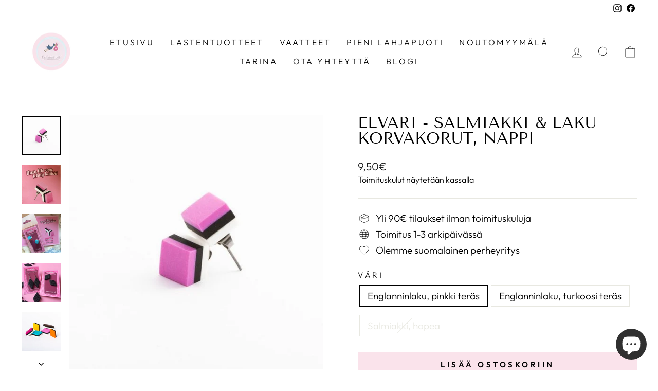

--- FILE ---
content_type: text/html; charset=utf-8
request_url: https://sebwil.fi/collections/elvari-korut/products/elvari-salmiakki-laku-korvakorut-nappi
body_size: 33491
content:
<!doctype html>
<html class="no-js" lang="fi" dir="ltr">
<head>
  <script id="Cookiebot" src=https://consent.cookiebot.com/uc.js data-cbid="bb1f1754-81a2-4c92-98ca-27727eb63426" type="text/javascript" async></script>
  
  <meta charset="utf-8">
  <meta http-equiv="X-UA-Compatible" content="IE=edge,chrome=1">
  <meta name="viewport" content="width=device-width,initial-scale=1">
  <meta name="theme-color" content="#fae3eb">
  <link rel="canonical" href="https://sebwil.fi/products/elvari-salmiakki-laku-korvakorut-nappi">
  <link rel="preconnect" href="https://cdn.shopify.com" crossorigin>
  <link rel="preconnect" href="https://fonts.shopifycdn.com" crossorigin>
  <link rel="dns-prefetch" href="https://productreviews.shopifycdn.com">
  <link rel="dns-prefetch" href="https://ajax.googleapis.com">
  <link rel="dns-prefetch" href="https://maps.googleapis.com">
  <link rel="dns-prefetch" href="https://maps.gstatic.com"><link rel="shortcut icon" href="//sebwil.fi/cdn/shop/files/logo-sebwil-1_32x32.png?v=1665894100" type="image/png" /><title>Elvari - salmiakki &amp; laku korvakorut, nappi
&ndash; Sebwil
</title>
<meta name="description" content="Herkullisen näköisiä laku ja salmiakki nappikorvakoruja. Herkullisen näköisiä korvakoruja: Englanninlakun metalliosat korvakoruissa on ruostumatonta terästä (teräs 304). Teräs on erittäin puhdasta, eikä se aiheuta nikkeliherkkyyttä tai -allergiaa. Lakun koko noin 1 cm. Salmiakin metalliosat ovat hopeisia (Sterling hope"><meta property="og:site_name" content="Sebwil">
  <meta property="og:url" content="https://sebwil.fi/products/elvari-salmiakki-laku-korvakorut-nappi">
  <meta property="og:title" content="Elvari - salmiakki &amp; laku korvakorut, nappi">
  <meta property="og:type" content="product">
  <meta property="og:description" content="Herkullisen näköisiä laku ja salmiakki nappikorvakoruja. Herkullisen näköisiä korvakoruja: Englanninlakun metalliosat korvakoruissa on ruostumatonta terästä (teräs 304). Teräs on erittäin puhdasta, eikä se aiheuta nikkeliherkkyyttä tai -allergiaa. Lakun koko noin 1 cm. Salmiakin metalliosat ovat hopeisia (Sterling hope"><meta property="og:image" content="http://sebwil.fi/cdn/shop/products/elvarienl.lakritsinappikorvakoru.jpg?v=1720526395">
    <meta property="og:image:secure_url" content="https://sebwil.fi/cdn/shop/products/elvarienl.lakritsinappikorvakoru.jpg?v=1720526395">
    <meta property="og:image:width" content="642">
    <meta property="og:image:height" content="642"><meta name="twitter:site" content="@">
  <meta name="twitter:card" content="summary_large_image">
  <meta name="twitter:title" content="Elvari - salmiakki & laku korvakorut, nappi">
  <meta name="twitter:description" content="Herkullisen näköisiä laku ja salmiakki nappikorvakoruja. Herkullisen näköisiä korvakoruja: Englanninlakun metalliosat korvakoruissa on ruostumatonta terästä (teräs 304). Teräs on erittäin puhdasta, eikä se aiheuta nikkeliherkkyyttä tai -allergiaa. Lakun koko noin 1 cm. Salmiakin metalliosat ovat hopeisia (Sterling hope">
<style data-shopify>@font-face {
  font-family: "Tenor Sans";
  font-weight: 400;
  font-style: normal;
  font-display: swap;
  src: url("//sebwil.fi/cdn/fonts/tenor_sans/tenorsans_n4.966071a72c28462a9256039d3e3dc5b0cf314f65.woff2") format("woff2"),
       url("//sebwil.fi/cdn/fonts/tenor_sans/tenorsans_n4.2282841d948f9649ba5c3cad6ea46df268141820.woff") format("woff");
}

  @font-face {
  font-family: Outfit;
  font-weight: 300;
  font-style: normal;
  font-display: swap;
  src: url("//sebwil.fi/cdn/fonts/outfit/outfit_n3.8c97ae4c4fac7c2ea467a6dc784857f4de7e0e37.woff2") format("woff2"),
       url("//sebwil.fi/cdn/fonts/outfit/outfit_n3.b50a189ccde91f9bceee88f207c18c09f0b62a7b.woff") format("woff");
}


  @font-face {
  font-family: Outfit;
  font-weight: 600;
  font-style: normal;
  font-display: swap;
  src: url("//sebwil.fi/cdn/fonts/outfit/outfit_n6.dfcbaa80187851df2e8384061616a8eaa1702fdc.woff2") format("woff2"),
       url("//sebwil.fi/cdn/fonts/outfit/outfit_n6.88384e9fc3e36038624caccb938f24ea8008a91d.woff") format("woff");
}

  
  
</style><link href="//sebwil.fi/cdn/shop/t/3/assets/theme.css?v=112041700195891249101697887063" rel="stylesheet" type="text/css" media="all" />
<style data-shopify>:root {
    --typeHeaderPrimary: "Tenor Sans";
    --typeHeaderFallback: sans-serif;
    --typeHeaderSize: 36px;
    --typeHeaderWeight: 400;
    --typeHeaderLineHeight: 1;
    --typeHeaderSpacing: 0.0em;

    --typeBasePrimary:Outfit;
    --typeBaseFallback:sans-serif;
    --typeBaseSize: 19px;
    --typeBaseWeight: 300;
    --typeBaseSpacing: 0.0em;
    --typeBaseLineHeight: 1.4;

    --typeCollectionTitle: 20px;

    --iconWeight: 2px;
    --iconLinecaps: miter;

    
      --buttonRadius: 0px;
    

    --colorGridOverlayOpacity: 0.1;
  }

  .placeholder-content {
    background-image: linear-gradient(100deg, #ffffff 40%, #f7f7f7 63%, #ffffff 79%);
  }</style><script>
    document.documentElement.className = document.documentElement.className.replace('no-js', 'js');

    window.theme = window.theme || {};
    theme.routes = {
      home: "/",
      cart: "/cart.js",
      cartPage: "/cart",
      cartAdd: "/cart/add.js",
      cartChange: "/cart/change.js",
      search: "/search"
    };
    theme.strings = {
      soldOut: "Loppuunmyyty",
      unavailable: "Ei saatavilla",
      inStockLabel: "Varastossa",
      oneStockLabel: "[count] tuote jäljellä",
      otherStockLabel: "[count] tuotetta jäljellä",
      willNotShipUntil: "Valmiina toimitukseen [date]",
      willBeInStockAfter: "Takaisin varastossa [date]",
      waitingForStock: "Tuotetta tulossa",
      savePrice: "Säästä [saved_amount]",
      cartEmpty: "Ostoskorisi on tyhjä",
      cartTermsConfirmation: "Sinun tulee hyväksyä käyttöehdot.",
      searchCollections: "Kokoelmat:",
      searchPages: "Sivut:",
      searchArticles: "Artikkelit:",
      productFrom: "alkaen ",
    };
    theme.settings = {
      cartType: "drawer",
      isCustomerTemplate: false,
      moneyFormat: "{{amount_with_comma_separator}}€",
      saveType: "dollar",
      productImageSize: "square",
      productImageCover: false,
      predictiveSearch: true,
      predictiveSearchType: "product,article,page,collection",
      predictiveSearchVendor: false,
      predictiveSearchPrice: false,
      quickView: false,
      themeName: 'Impulse',
      themeVersion: "7.1.0"
    };
  </script>

  <script>window.performance && window.performance.mark && window.performance.mark('shopify.content_for_header.start');</script><meta name="facebook-domain-verification" content="6s1d28n5vf2uzr79ajdzvcj8yh9gxc">
<meta id="shopify-digital-wallet" name="shopify-digital-wallet" content="/62545952925/digital_wallets/dialog">
<link rel="alternate" type="application/json+oembed" href="https://sebwil.fi/products/elvari-salmiakki-laku-korvakorut-nappi.oembed">
<script async="async" src="/checkouts/internal/preloads.js?locale=fi-FI"></script>
<script id="shopify-features" type="application/json">{"accessToken":"4a2e0f858f7751758acfde7c46c5274f","betas":["rich-media-storefront-analytics"],"domain":"sebwil.fi","predictiveSearch":true,"shopId":62545952925,"locale":"fi"}</script>
<script>var Shopify = Shopify || {};
Shopify.shop = "sebwil-finland.myshopify.com";
Shopify.locale = "fi";
Shopify.currency = {"active":"EUR","rate":"1.0"};
Shopify.country = "FI";
Shopify.theme = {"name":"Impulse","id":132098130077,"schema_name":"Impulse","schema_version":"7.1.0","theme_store_id":857,"role":"main"};
Shopify.theme.handle = "null";
Shopify.theme.style = {"id":null,"handle":null};
Shopify.cdnHost = "sebwil.fi/cdn";
Shopify.routes = Shopify.routes || {};
Shopify.routes.root = "/";</script>
<script type="module">!function(o){(o.Shopify=o.Shopify||{}).modules=!0}(window);</script>
<script>!function(o){function n(){var o=[];function n(){o.push(Array.prototype.slice.apply(arguments))}return n.q=o,n}var t=o.Shopify=o.Shopify||{};t.loadFeatures=n(),t.autoloadFeatures=n()}(window);</script>
<script id="shop-js-analytics" type="application/json">{"pageType":"product"}</script>
<script defer="defer" async type="module" src="//sebwil.fi/cdn/shopifycloud/shop-js/modules/v2/client.init-shop-cart-sync_DwyBwjTJ.fi.esm.js"></script>
<script defer="defer" async type="module" src="//sebwil.fi/cdn/shopifycloud/shop-js/modules/v2/chunk.common_C0LwOPeY.esm.js"></script>
<script defer="defer" async type="module" src="//sebwil.fi/cdn/shopifycloud/shop-js/modules/v2/chunk.modal_YP_6Mq72.esm.js"></script>
<script type="module">
  await import("//sebwil.fi/cdn/shopifycloud/shop-js/modules/v2/client.init-shop-cart-sync_DwyBwjTJ.fi.esm.js");
await import("//sebwil.fi/cdn/shopifycloud/shop-js/modules/v2/chunk.common_C0LwOPeY.esm.js");
await import("//sebwil.fi/cdn/shopifycloud/shop-js/modules/v2/chunk.modal_YP_6Mq72.esm.js");

  window.Shopify.SignInWithShop?.initShopCartSync?.({"fedCMEnabled":true,"windoidEnabled":true});

</script>
<script>(function() {
  var isLoaded = false;
  function asyncLoad() {
    if (isLoaded) return;
    isLoaded = true;
    var urls = ["https:\/\/cdn.nfcube.com\/f5e5bb50eea8544d58213bfac46b1ba2.js?shop=sebwil-finland.myshopify.com"];
    for (var i = 0; i < urls.length; i++) {
      var s = document.createElement('script');
      s.type = 'text/javascript';
      s.async = true;
      s.src = urls[i];
      var x = document.getElementsByTagName('script')[0];
      x.parentNode.insertBefore(s, x);
    }
  };
  if(window.attachEvent) {
    window.attachEvent('onload', asyncLoad);
  } else {
    window.addEventListener('load', asyncLoad, false);
  }
})();</script>
<script id="__st">var __st={"a":62545952925,"offset":7200,"reqid":"d77e6baf-4728-4f35-90e5-127e77be18c6-1769652065","pageurl":"sebwil.fi\/collections\/elvari-korut\/products\/elvari-salmiakki-laku-korvakorut-nappi","u":"10646811392d","p":"product","rtyp":"product","rid":7615129354397};</script>
<script>window.ShopifyPaypalV4VisibilityTracking = true;</script>
<script id="captcha-bootstrap">!function(){'use strict';const t='contact',e='account',n='new_comment',o=[[t,t],['blogs',n],['comments',n],[t,'customer']],c=[[e,'customer_login'],[e,'guest_login'],[e,'recover_customer_password'],[e,'create_customer']],r=t=>t.map((([t,e])=>`form[action*='/${t}']:not([data-nocaptcha='true']) input[name='form_type'][value='${e}']`)).join(','),a=t=>()=>t?[...document.querySelectorAll(t)].map((t=>t.form)):[];function s(){const t=[...o],e=r(t);return a(e)}const i='password',u='form_key',d=['recaptcha-v3-token','g-recaptcha-response','h-captcha-response',i],f=()=>{try{return window.sessionStorage}catch{return}},m='__shopify_v',_=t=>t.elements[u];function p(t,e,n=!1){try{const o=window.sessionStorage,c=JSON.parse(o.getItem(e)),{data:r}=function(t){const{data:e,action:n}=t;return t[m]||n?{data:e,action:n}:{data:t,action:n}}(c);for(const[e,n]of Object.entries(r))t.elements[e]&&(t.elements[e].value=n);n&&o.removeItem(e)}catch(o){console.error('form repopulation failed',{error:o})}}const l='form_type',E='cptcha';function T(t){t.dataset[E]=!0}const w=window,h=w.document,L='Shopify',v='ce_forms',y='captcha';let A=!1;((t,e)=>{const n=(g='f06e6c50-85a8-45c8-87d0-21a2b65856fe',I='https://cdn.shopify.com/shopifycloud/storefront-forms-hcaptcha/ce_storefront_forms_captcha_hcaptcha.v1.5.2.iife.js',D={infoText:'hCaptchan suojaama',privacyText:'Tietosuoja',termsText:'Ehdot'},(t,e,n)=>{const o=w[L][v],c=o.bindForm;if(c)return c(t,g,e,D).then(n);var r;o.q.push([[t,g,e,D],n]),r=I,A||(h.body.append(Object.assign(h.createElement('script'),{id:'captcha-provider',async:!0,src:r})),A=!0)});var g,I,D;w[L]=w[L]||{},w[L][v]=w[L][v]||{},w[L][v].q=[],w[L][y]=w[L][y]||{},w[L][y].protect=function(t,e){n(t,void 0,e),T(t)},Object.freeze(w[L][y]),function(t,e,n,w,h,L){const[v,y,A,g]=function(t,e,n){const i=e?o:[],u=t?c:[],d=[...i,...u],f=r(d),m=r(i),_=r(d.filter((([t,e])=>n.includes(e))));return[a(f),a(m),a(_),s()]}(w,h,L),I=t=>{const e=t.target;return e instanceof HTMLFormElement?e:e&&e.form},D=t=>v().includes(t);t.addEventListener('submit',(t=>{const e=I(t);if(!e)return;const n=D(e)&&!e.dataset.hcaptchaBound&&!e.dataset.recaptchaBound,o=_(e),c=g().includes(e)&&(!o||!o.value);(n||c)&&t.preventDefault(),c&&!n&&(function(t){try{if(!f())return;!function(t){const e=f();if(!e)return;const n=_(t);if(!n)return;const o=n.value;o&&e.removeItem(o)}(t);const e=Array.from(Array(32),(()=>Math.random().toString(36)[2])).join('');!function(t,e){_(t)||t.append(Object.assign(document.createElement('input'),{type:'hidden',name:u})),t.elements[u].value=e}(t,e),function(t,e){const n=f();if(!n)return;const o=[...t.querySelectorAll(`input[type='${i}']`)].map((({name:t})=>t)),c=[...d,...o],r={};for(const[a,s]of new FormData(t).entries())c.includes(a)||(r[a]=s);n.setItem(e,JSON.stringify({[m]:1,action:t.action,data:r}))}(t,e)}catch(e){console.error('failed to persist form',e)}}(e),e.submit())}));const S=(t,e)=>{t&&!t.dataset[E]&&(n(t,e.some((e=>e===t))),T(t))};for(const o of['focusin','change'])t.addEventListener(o,(t=>{const e=I(t);D(e)&&S(e,y())}));const B=e.get('form_key'),M=e.get(l),P=B&&M;t.addEventListener('DOMContentLoaded',(()=>{const t=y();if(P)for(const e of t)e.elements[l].value===M&&p(e,B);[...new Set([...A(),...v().filter((t=>'true'===t.dataset.shopifyCaptcha))])].forEach((e=>S(e,t)))}))}(h,new URLSearchParams(w.location.search),n,t,e,['guest_login'])})(!0,!0)}();</script>
<script integrity="sha256-4kQ18oKyAcykRKYeNunJcIwy7WH5gtpwJnB7kiuLZ1E=" data-source-attribution="shopify.loadfeatures" defer="defer" src="//sebwil.fi/cdn/shopifycloud/storefront/assets/storefront/load_feature-a0a9edcb.js" crossorigin="anonymous"></script>
<script data-source-attribution="shopify.dynamic_checkout.dynamic.init">var Shopify=Shopify||{};Shopify.PaymentButton=Shopify.PaymentButton||{isStorefrontPortableWallets:!0,init:function(){window.Shopify.PaymentButton.init=function(){};var t=document.createElement("script");t.src="https://sebwil.fi/cdn/shopifycloud/portable-wallets/latest/portable-wallets.fi.js",t.type="module",document.head.appendChild(t)}};
</script>
<script data-source-attribution="shopify.dynamic_checkout.buyer_consent">
  function portableWalletsHideBuyerConsent(e){var t=document.getElementById("shopify-buyer-consent"),n=document.getElementById("shopify-subscription-policy-button");t&&n&&(t.classList.add("hidden"),t.setAttribute("aria-hidden","true"),n.removeEventListener("click",e))}function portableWalletsShowBuyerConsent(e){var t=document.getElementById("shopify-buyer-consent"),n=document.getElementById("shopify-subscription-policy-button");t&&n&&(t.classList.remove("hidden"),t.removeAttribute("aria-hidden"),n.addEventListener("click",e))}window.Shopify?.PaymentButton&&(window.Shopify.PaymentButton.hideBuyerConsent=portableWalletsHideBuyerConsent,window.Shopify.PaymentButton.showBuyerConsent=portableWalletsShowBuyerConsent);
</script>
<script data-source-attribution="shopify.dynamic_checkout.cart.bootstrap">document.addEventListener("DOMContentLoaded",(function(){function t(){return document.querySelector("shopify-accelerated-checkout-cart, shopify-accelerated-checkout")}if(t())Shopify.PaymentButton.init();else{new MutationObserver((function(e,n){t()&&(Shopify.PaymentButton.init(),n.disconnect())})).observe(document.body,{childList:!0,subtree:!0})}}));
</script>

<script>window.performance && window.performance.mark && window.performance.mark('shopify.content_for_header.end');</script>
  <script>
function feedback() {
  const p = window.Shopify.customerPrivacy;
  console.log(`Tracking ${p.userCanBeTracked() ? "en" : "dis"}abled`);
}
window.Shopify.loadFeatures(
  [
    {
      name: "consent-tracking-api",
      version: "0.1",
    },
  ],
  function (error) {
    if (error) throw error;
    if ("Cookiebot" in window)
      if (Cookiebot.consented || Cookiebot.declined) {
        window.Shopify.customerPrivacy.setTrackingConsent(!Cookiebot.declined, feedback);
        return;
      }
    window.Shopify.customerPrivacy.setTrackingConsent(false, feedback);
  }
);
window.addEventListener("CookiebotOnConsentReady", function () {
  window.Shopify.customerPrivacy.setTrackingConsent(!Cookiebot.declined, feedback);
});
</script>

  <script src="//sebwil.fi/cdn/shop/t/3/assets/vendor-scripts-v11.js" defer="defer"></script><script src="//sebwil.fi/cdn/shop/t/3/assets/theme.js?v=13862351161817530741665893045" defer="defer"></script>
<meta name="google-site-verification" content="47EelLJcZA-90vZKU2AutqZgxtugUxNBKSwTkmvPxDY" />
<!-- BEGIN app block: shopify://apps/pandectes-gdpr/blocks/banner/58c0baa2-6cc1-480c-9ea6-38d6d559556a -->
  
    
      <!-- TCF is active, scripts are loaded above -->
      
      <script>
        
          window.PandectesSettings = {"store":{"id":62545952925,"plan":"basic","theme":"Impulse","primaryLocale":"fi","adminMode":false,"headless":false,"storefrontRootDomain":"","checkoutRootDomain":"","storefrontAccessToken":""},"tsPublished":1758450392,"declaration":{"declDays":"","declName":"","declPath":"","declType":"","isActive":false,"showType":true,"declHours":"","declYears":"","declDomain":"","declMonths":"","declMinutes":"","declPurpose":"","declSeconds":"","declSession":"","showPurpose":false,"declProvider":"","showProvider":true,"declIntroText":"","declRetention":"","declFirstParty":"","declThirdParty":"","showDateGenerated":true},"language":{"unpublished":[],"languageMode":"Single","fallbackLanguage":"fi","languageDetection":"locale","languagesSupported":[]},"texts":{"managed":{"headerText":{"fi":"Kunnioitamme yksityisyyttäsi"},"consentText":{"fi":"Tämä sivusto käyttää evästeitä parhaan käyttökokemuksen varmistamiseksi."},"linkText":{"fi":"Lisätietoja"},"imprintText":{"fi":"Jälki"},"googleLinkText":{"fi":"Googlen tietosuojaehdot"},"allowButtonText":{"fi":"Hyväksy"},"denyButtonText":{"fi":"Hylkää"},"dismissButtonText":{"fi":"Ok"},"leaveSiteButtonText":{"fi":"Poistu sivustolta"},"preferencesButtonText":{"fi":"Asetukset"},"cookiePolicyText":{"fi":"Evästekäytäntö"},"preferencesPopupTitleText":{"fi":"Hallitse suostumusasetuksia"},"preferencesPopupIntroText":{"fi":"Käytämme evästeitä verkkosivuston toimivuuden optimoimiseksi, suorituskyvyn analysoimiseksi ja henkilökohtaisen kokemuksen tarjoamiseksi sinulle. Jotkut evästeet ovat välttämättömiä, jotta verkkosivusto toimii ja toimii oikein. Näitä evästeitä ei voi poistaa käytöstä. Tässä ikkunassa voit hallita evästeasetuksiasi."},"preferencesPopupSaveButtonText":{"fi":"Tallenna asetukset"},"preferencesPopupCloseButtonText":{"fi":"Sulje"},"preferencesPopupAcceptAllButtonText":{"fi":"Hyväksy kaikki"},"preferencesPopupRejectAllButtonText":{"fi":"Hylkää kaikki"},"cookiesDetailsText":{"fi":"Evästeiden tiedot"},"preferencesPopupAlwaysAllowedText":{"fi":"aina sallittu"},"accessSectionParagraphText":{"fi":"Sinulla on oikeus päästä käsiksi tietoihisi milloin tahansa."},"accessSectionTitleText":{"fi":"Tietojen siirrettävyys"},"accessSectionAccountInfoActionText":{"fi":"Henkilökohtaiset tiedot"},"accessSectionDownloadReportActionText":{"fi":"Lataa kaikki"},"accessSectionGDPRRequestsActionText":{"fi":"Rekisteröidyn pyynnöt"},"accessSectionOrdersRecordsActionText":{"fi":"Tilaukset"},"rectificationSectionParagraphText":{"fi":"Sinulla on oikeus pyytää tietojesi päivittämistä aina, kun pidät sitä tarpeellisena."},"rectificationSectionTitleText":{"fi":"Tietojen oikaisu"},"rectificationCommentPlaceholder":{"fi":"Kuvaile, mitä haluat päivittää"},"rectificationCommentValidationError":{"fi":"Kommentti vaaditaan"},"rectificationSectionEditAccountActionText":{"fi":"Pyydä päivitystä"},"erasureSectionTitleText":{"fi":"Oikeus tulla unohdetuksi"},"erasureSectionParagraphText":{"fi":"Sinulla on oikeus pyytää, että kaikki tietosi poistetaan. Tämän jälkeen et voi enää käyttää tiliäsi."},"erasureSectionRequestDeletionActionText":{"fi":"Pyydä henkilötietojen poistamista"},"consentDate":{"fi":"Suostumuspäivä"},"consentId":{"fi":"Suostumustunnus"},"consentSectionChangeConsentActionText":{"fi":"Muuta suostumusasetusta"},"consentSectionConsentedText":{"fi":"Hyväksyit tämän verkkosivuston evästekäytännön"},"consentSectionNoConsentText":{"fi":"Et ole suostunut tämän verkkosivuston evästekäytäntöön."},"consentSectionTitleText":{"fi":"Evästeen suostumuksesi"},"consentStatus":{"fi":"Suostumusasetus"},"confirmationFailureMessage":{"fi":"Pyyntöäsi ei vahvistettu. Yritä uudelleen. Jos ongelma jatkuu, ota yhteyttä myymälän omistajaan"},"confirmationFailureTitle":{"fi":"Tapahtui ongelma"},"confirmationSuccessMessage":{"fi":"Palaamme sinulle pian pyyntösi suhteen."},"confirmationSuccessTitle":{"fi":"Pyyntösi on vahvistettu"},"guestsSupportEmailFailureMessage":{"fi":"Pyyntöäsi ei lähetetty. Yritä uudelleen ja jos ongelma jatkuu, ota yhteyttä myymälän omistajaan."},"guestsSupportEmailFailureTitle":{"fi":"Tapahtui ongelma"},"guestsSupportEmailPlaceholder":{"fi":"Sähköpostiosoite"},"guestsSupportEmailSuccessMessage":{"fi":"Jos olet rekisteröitynyt tämän myymälän asiakkaaksi, saat pian sähköpostiviestin, jossa on ohjeet jatkamisesta."},"guestsSupportEmailSuccessTitle":{"fi":"Kiitos pyynnöstäsi"},"guestsSupportEmailValidationError":{"fi":"Sähköpostiosoite ei kelpaa"},"guestsSupportInfoText":{"fi":"Kirjaudu sisään asiakastililläsi jatkaaksesi."},"submitButton":{"fi":"Lähetä"},"submittingButton":{"fi":"Lähetetään ..."},"cancelButton":{"fi":"Peruuttaa"},"declIntroText":{"fi":"Käytämme evästeitä optimoidaksemme verkkosivuston toimivuutta, analysoidaksemme suorituskykyä ja tarjotaksemme sinulle henkilökohtaisen käyttökokemuksen. Jotkut evästeet ovat välttämättömiä, jotta sivusto toimisi ja toimisi oikein. Näitä evästeitä ei voi poistaa käytöstä. Tässä ikkunassa voit hallita evästeasetuksiasi."},"declName":{"fi":"Nimi"},"declPurpose":{"fi":"Tarkoitus"},"declType":{"fi":"Tyyppi"},"declRetention":{"fi":"Säilyttäminen"},"declProvider":{"fi":"Palveluntarjoaja"},"declFirstParty":{"fi":"First-party"},"declThirdParty":{"fi":"Kolmas osapuoli"},"declSeconds":{"fi":"sekuntia"},"declMinutes":{"fi":"minuuttia"},"declHours":{"fi":"tuntia"},"declDays":{"fi":"päivää"},"declMonths":{"fi":"kuukaudet"},"declYears":{"fi":"vuotta"},"declSession":{"fi":"istunto"},"declDomain":{"fi":"Verkkotunnus"},"declPath":{"fi":"Polku"}},"categories":{"strictlyNecessaryCookiesTitleText":{"fi":"Ehdottomasti välttämättömät evästeet"},"strictlyNecessaryCookiesDescriptionText":{"fi":"Nämä evästeet ovat välttämättömiä, jotta voit liikkua verkkosivustolla ja käyttää sen ominaisuuksia, kuten pääsyä verkkosivuston suojattuihin alueisiin. Verkkosivusto ei voi toimia kunnolla ilman näitä evästeitä."},"functionalityCookiesTitleText":{"fi":"Toiminnalliset evästeet"},"functionalityCookiesDescriptionText":{"fi":"Nämä evästeet antavat sivustolle mahdollisuuden parantaa toimintoja ja personointia. Voimme asettaa ne itse tai kolmannen osapuolen palveluntarjoajat, joiden palvelut olemme lisänneet sivuillemme. Jos et salli näitä evästeitä, jotkut tai kaikki näistä palveluista eivät ehkä toimi oikein."},"performanceCookiesTitleText":{"fi":"Suorituskykyevästeet"},"performanceCookiesDescriptionText":{"fi":"Näiden evästeiden avulla voimme seurata ja parantaa verkkosivustomme suorituskykyä. Niiden avulla voimme esimerkiksi laskea käyntejä, tunnistaa liikenteen lähteet ja nähdä, mitkä sivuston osat ovat suosituimpia."},"targetingCookiesTitleText":{"fi":"Kohdistusevästeet"},"targetingCookiesDescriptionText":{"fi":"Mainostajamme voivat asettaa nämä evästeet sivustollamme. Nämä yritykset voivat käyttää niitä rakentaakseen kiinnostuksen kohteidesi profiilin ja näyttääkseen sinulle osuvia mainoksia muilla sivustoilla. Ne eivät tallenna suoraan henkilökohtaisia tietoja, mutta perustuvat selaimen ja Internet -laitteen yksilölliseen tunnistamiseen. Jos et salli näitä evästeitä, kohdistat vähemmän mainontaa."},"unclassifiedCookiesTitleText":{"fi":"Luokittelemattomat evästeet"},"unclassifiedCookiesDescriptionText":{"fi":"Luokittelemattomat evästeet ovat evästeitä, joita luokittelemme parhaillaan yhdessä yksittäisten evästeiden tarjoajien kanssa."}},"auto":{}},"library":{"previewMode":false,"fadeInTimeout":0,"defaultBlocked":7,"showLink":true,"showImprintLink":false,"showGoogleLink":false,"enabled":true,"cookie":{"expiryDays":365,"secure":true,"domain":""},"dismissOnScroll":false,"dismissOnWindowClick":false,"dismissOnTimeout":false,"palette":{"popup":{"background":"#FFFFFF","backgroundForCalculations":{"a":1,"b":255,"g":255,"r":255},"text":"#000000"},"button":{"background":"transparent","backgroundForCalculations":{"a":1,"b":255,"g":255,"r":255},"text":"#000000","textForCalculation":{"a":1,"b":0,"g":0,"r":0},"border":"#000000"}},"content":{"href":"/policies/privacy-policy","imprintHref":"","close":"&#10005;","target":"","logo":"<img class=\"cc-banner-logo\" style=\"max-height: 40px;\" src=\"https://sebwil-finland.myshopify.com/cdn/shop/files/pandectes-banner-logo.png\" alt=\"Cookie banner\" />"},"window":"<div role=\"dialog\" aria-label=\"{{header}}\" aria-describedby=\"cookieconsent:desc\" id=\"pandectes-banner\" class=\"cc-window-wrapper cc-top-wrapper\"><div class=\"pd-cookie-banner-window cc-window {{classes}}\"><!--googleoff: all-->{{children}}<!--googleon: all--></div></div>","compliance":{"opt-both":"<div class=\"cc-compliance cc-highlight\">{{deny}}{{allow}}</div>"},"type":"opt-both","layouts":{"basic":"{{logo}}{{messagelink}}{{compliance}}{{close}}"},"position":"top","theme":"wired","revokable":true,"animateRevokable":false,"revokableReset":false,"revokableLogoUrl":"https://sebwil-finland.myshopify.com/cdn/shop/files/pandectes-reopen-logo.png","revokablePlacement":"bottom-left","revokableMarginHorizontal":15,"revokableMarginVertical":15,"static":false,"autoAttach":true,"hasTransition":true,"blacklistPage":[""],"elements":{"close":"<button aria-label=\"\" type=\"button\" class=\"cc-close\">{{close}}</button>","dismiss":"<button type=\"button\" class=\"cc-btn cc-btn-decision cc-dismiss\">{{dismiss}}</button>","allow":"<button type=\"button\" class=\"cc-btn cc-btn-decision cc-allow\">{{allow}}</button>","deny":"<button type=\"button\" class=\"cc-btn cc-btn-decision cc-deny\">{{deny}}</button>","preferences":"<button type=\"button\" class=\"cc-btn cc-settings\" onclick=\"Pandectes.fn.openPreferences()\">{{preferences}}</button>"}},"geolocation":{"auOnly":false,"brOnly":false,"caOnly":false,"chOnly":false,"euOnly":false,"jpOnly":false,"nzOnly":false,"quOnly":false,"thOnly":false,"zaOnly":false,"canadaOnly":false,"canadaLaw25":false,"canadaPipeda":false,"globalVisibility":true},"dsr":{"guestsSupport":false,"accessSectionDownloadReportAuto":false},"banner":{"resetTs":1758449747,"extraCss":"        .cc-banner-logo {max-width: 24em!important;}    @media(min-width: 768px) {.cc-window.cc-floating{max-width: 24em!important;width: 24em!important;}}    .cc-message, .pd-cookie-banner-window .cc-header, .cc-logo {text-align: left}    .cc-window-wrapper{z-index: 2147483647;}    .cc-window{z-index: 2147483647;font-family: inherit;}    .pd-cookie-banner-window .cc-header{font-family: inherit;}    .pd-cp-ui{font-family: inherit; background-color: #FFFFFF;color:#000000;}    button.pd-cp-btn, a.pd-cp-btn{}    input + .pd-cp-preferences-slider{background-color: rgba(0, 0, 0, 0.3)}    .pd-cp-scrolling-section::-webkit-scrollbar{background-color: rgba(0, 0, 0, 0.3)}    input:checked + .pd-cp-preferences-slider{background-color: rgba(0, 0, 0, 1)}    .pd-cp-scrolling-section::-webkit-scrollbar-thumb {background-color: rgba(0, 0, 0, 1)}    .pd-cp-ui-close{color:#000000;}    .pd-cp-preferences-slider:before{background-color: #FFFFFF}    .pd-cp-title:before {border-color: #000000!important}    .pd-cp-preferences-slider{background-color:#000000}    .pd-cp-toggle{color:#000000!important}    @media(max-width:699px) {.pd-cp-ui-close-top svg {fill: #000000}}    .pd-cp-toggle:hover,.pd-cp-toggle:visited,.pd-cp-toggle:active{color:#000000!important}    .pd-cookie-banner-window {box-shadow: 0 0 18px rgb(0 0 0 / 20%);}  ","customJavascript":{"useButtons":true},"showPoweredBy":false,"logoHeight":40,"revokableTrigger":false,"hybridStrict":false,"cookiesBlockedByDefault":"7","isActive":true,"implicitSavePreferences":false,"cookieIcon":false,"blockBots":false,"showCookiesDetails":true,"hasTransition":true,"blockingPage":false,"showOnlyLandingPage":false,"leaveSiteUrl":"https://pandectes.io","linkRespectStoreLang":false},"cookies":{"0":[{"name":"_shopify_country","type":"http","domain":"sebwil.fi","path":"/","provider":"Shopify","firstParty":true,"retention":"30 minute(s)","expires":30,"unit":"declMinutes","purpose":{"fi":"Käytetään kassan yhteydessä."}},{"name":"cart_currency","type":"http","domain":"sebwil.fi","path":"/","provider":"Shopify","firstParty":true,"retention":"2 week(s)","expires":2,"unit":"declWeeks","purpose":{"fi":"Eväste on välttämätön verkkosivuston turvallisen kassa- ja maksutoiminnon kannalta. Tämän toiminnon tarjoaa shopify.com."}},{"name":"cart","type":"http","domain":"sebwil.fi","path":"/","provider":"Shopify","firstParty":true,"retention":"2 week(s)","expires":2,"unit":"declWeeks","purpose":{"fi":"Välttämätön verkkosivuston ostoskoritoiminnalle."}},{"name":"shopify_pay_redirect","type":"http","domain":"sebwil.fi","path":"/","provider":"Shopify","firstParty":true,"retention":"1 year(s)","expires":1,"unit":"declYears","purpose":{"fi":"Eväste on välttämätön verkkosivuston turvallisen kassa- ja maksutoiminnon kannalta. Tämän toiminnon tarjoaa shopify.com."}},{"name":"shopify_pay","type":"http","domain":"sebwil.fi","path":"/","provider":"Shopify","firstParty":true,"retention":"1 year(s)","expires":1,"unit":"declYears","purpose":{"fi":"Käytetään kassan yhteydessä."}},{"name":"_abv","type":"http","domain":"sebwil.fi","path":"/","provider":"Shopify","firstParty":true,"retention":"1 year(s)","expires":1,"unit":"declYears","purpose":{"fi":"Säilytä hallintapalkin kutistunut tila."}},{"name":"_identity_session","type":"http","domain":"sebwil.fi","path":"/","provider":"Shopify","firstParty":true,"retention":"2 year(s)","expires":2,"unit":"declYears","purpose":{"fi":"Sisältää käyttäjän identiteetti-istunnon tunnisteen."}},{"name":"_master_udr","type":"http","domain":"sebwil.fi","path":"/","provider":"Shopify","firstParty":true,"retention":"Session","expires":1,"unit":"declSeconds","purpose":{"fi":"Pysyvä laitetunniste."}},{"name":"user","type":"http","domain":"sebwil.fi","path":"/","provider":"Shopify","firstParty":true,"retention":"1 year(s)","expires":1,"unit":"declYears","purpose":{"fi":"Käytetään kauppaan kirjautumisen yhteydessä."}},{"name":"user_cross_site","type":"http","domain":"sebwil.fi","path":"/","provider":"Shopify","firstParty":true,"retention":"1 year(s)","expires":1,"unit":"declYears","purpose":{"fi":"Käytetään kauppaan kirjautumisen yhteydessä."}},{"name":"_tracking_consent","type":"http","domain":".sebwil.fi","path":"/","provider":"Shopify","firstParty":true,"retention":"1 year(s)","expires":1,"unit":"declYears","purpose":{"fi":"Seurantaasetukset."}},{"name":"storefront_digest","type":"http","domain":"sebwil.fi","path":"/","provider":"Shopify","firstParty":true,"retention":"1 year(s)","expires":1,"unit":"declYears","purpose":{"fi":"Käytetään asiakkaan kirjautumisen yhteydessä."}},{"name":"_shopify_essential","type":"http","domain":"sebwil.fi","path":"/","provider":"Shopify","firstParty":true,"retention":"1 year(s)","expires":1,"unit":"declYears","purpose":{"fi":"Käytetään tilisivulla."}},{"name":"_ab","type":"http","domain":"sebwil.fi","path":"/","provider":"Shopify","firstParty":true,"retention":"1 year(s)","expires":1,"unit":"declYears","purpose":{"fi":"Käytetään järjestelmänvalvojan käytön yhteydessä."}},{"name":"master_device_id","type":"http","domain":"sebwil.fi","path":"/","provider":"Shopify","firstParty":true,"retention":"1 year(s)","expires":1,"unit":"declYears","purpose":{"fi":"Käytetään kauppiaan kirjautumisen yhteydessä."}},{"name":"keep_alive","type":"http","domain":"sebwil.fi","path":"/","provider":"Shopify","firstParty":true,"retention":"Session","expires":-56,"unit":"declYears","purpose":{"fi":"Käytetään ostajan lokalisoinnin yhteydessä."}},{"name":"localization","type":"http","domain":"sebwil.fi","path":"/","provider":"Shopify","firstParty":true,"retention":"1 year(s)","expires":1,"unit":"declYears","purpose":{"fi":"Shopify-myymälän lokalisointi"}},{"name":"discount_code","type":"http","domain":"sebwil.fi","path":"/","provider":"Shopify","firstParty":true,"retention":"Session","expires":1,"unit":"declDays","purpose":{"fi":"Stores a discount code (received from an online store visit with a URL parameter) in order to the next checkout."}},{"name":"shop_pay_accelerated","type":"http","domain":"sebwil.fi","path":"/","provider":"Shopify","firstParty":true,"retention":"1 year(s)","expires":1,"unit":"declYears","purpose":{"fi":"Indicates if a buyer is eligible for Shop Pay accelerated checkout."}},{"name":"login_with_shop_finalize","type":"http","domain":"sebwil.fi","path":"/","provider":"Shopify","firstParty":true,"retention":"5 minute(s)","expires":5,"unit":"declMinutes","purpose":{"fi":"Used to facilitate login with Shop."}},{"name":"order","type":"http","domain":"sebwil.fi","path":"/","provider":"Shopify","firstParty":true,"retention":"3 week(s)","expires":3,"unit":"declWeeks","purpose":{"fi":"Used to allow access to the data of the order details page of the buyer."}},{"name":"auth_state_*","type":"http","domain":"sebwil.fi","path":"/","provider":"Shopify","firstParty":true,"retention":"25 minute(s)","expires":25,"unit":"declMinutes","purpose":{"fi":""}},{"name":"identity-state","type":"http","domain":"sebwil.fi","path":"/","provider":"Shopify","firstParty":true,"retention":"1 day(s)","expires":1,"unit":"declDays","purpose":{"fi":"Stores state before redirecting customers to identity authentication.\t"}},{"name":"_merchant_essential","type":"http","domain":"sebwil.fi","path":"/","provider":"Shopify","firstParty":true,"retention":"1 year(s)","expires":1,"unit":"declYears","purpose":{"fi":"Contains essential information for the correct functionality of merchant surfaces such as the admin area."}},{"name":"_shopify_essential_\t","type":"http","domain":"sebwil.fi","path":"/","provider":"Shopify","firstParty":true,"retention":"1 year(s)","expires":1,"unit":"declYears","purpose":{"fi":"Contains an opaque token that is used to identify a device for all essential purposes."}},{"name":"_shopify_test","type":"http","domain":"fi","path":"/","provider":"Shopify","firstParty":false,"retention":"Session","expires":1,"unit":"declSeconds","purpose":{"fi":"A test cookie used by Shopify to verify the store's setup."}},{"name":"_shopify_test","type":"http","domain":"sebwil.fi","path":"/","provider":"Shopify","firstParty":true,"retention":"Session","expires":1,"unit":"declSeconds","purpose":{"fi":"A test cookie used by Shopify to verify the store's setup."}}],"1":[{"name":"shopify_override_user_locale","type":"http","domain":"sebwil.fi","path":"/","provider":"Shopify","firstParty":true,"retention":"1 year(s)","expires":1,"unit":"declYears","purpose":{"fi":"Used as a mechanism to set User locale in admin."}}],"2":[{"name":"_orig_referrer","type":"http","domain":"sebwil.fi","path":"/","provider":"Shopify","firstParty":true,"retention":"2 week(s)","expires":2,"unit":"declWeeks","purpose":{"fi":"Seuraa aloitussivuja."}},{"name":"_landing_page","type":"http","domain":"sebwil.fi","path":"/","provider":"Shopify","firstParty":true,"retention":"2 week(s)","expires":2,"unit":"declWeeks","purpose":{"fi":"Seuraa aloitussivuja."}},{"name":"shop_analytics","type":"http","domain":"sebwil.fi","path":"/","provider":"Shopify","firstParty":true,"retention":"1 year(s)","expires":1,"unit":"declYears","purpose":{"fi":"Shopify-analytiikka."}},{"name":"_shopify_y","type":"http","domain":"sebwil.fi","path":"/","provider":"Shopify","firstParty":true,"retention":"1 year(s)","expires":1,"unit":"declYears","purpose":{"fi":"Shopify-analytiikka."}},{"name":"_merchant_analytics","type":"http","domain":"sebwil.fi","path":"/","provider":"Shopify","firstParty":true,"retention":"1 year(s)","expires":1,"unit":"declYears","purpose":{"fi":"Contains analytics data for the merchant session."}},{"name":"_shopify_analytics","type":"http","domain":"sebwil.fi","path":"/","provider":"Shopify","firstParty":true,"retention":"1 year(s)","expires":1,"unit":"declYears","purpose":{"fi":"Contains analytics data for buyer surfaces such as the storefront or checkout."}}],"4":[{"name":"_shopify_marketing","type":"http","domain":"sebwil.fi","path":"/","provider":"Shopify","firstParty":true,"retention":"1 year(s)","expires":1,"unit":"declYears","purpose":{"fi":"Contains marketing data for buyer surfaces such as the storefront or checkout."}}],"8":[{"name":"skip_shop_pay","type":"http","domain":"sebwil.fi","path":"/","provider":"Unknown","firstParty":true,"retention":"1 year(s)","expires":1,"unit":"declYears","purpose":{"fi":""}}]},"blocker":{"isActive":false,"googleConsentMode":{"id":"","onlyGtm":false,"analyticsId":"","adwordsId":"","isActive":false,"adStorageCategory":4,"analyticsStorageCategory":2,"personalizationStorageCategory":1,"functionalityStorageCategory":1,"customEvent":false,"securityStorageCategory":0,"redactData":false,"urlPassthrough":false,"dataLayerProperty":"dataLayer","waitForUpdate":500,"useNativeChannel":false,"debugMode":false},"facebookPixel":{"id":"","isActive":false,"ldu":false},"microsoft":{"isActive":false,"uetTags":""},"rakuten":{"isActive":false,"cmp":false,"ccpa":false},"klaviyoIsActive":false,"gpcIsActive":true,"clarity":{"isActive":false,"id":""},"defaultBlocked":7,"patterns":{"whiteList":[],"blackList":{"1":[],"2":[],"4":[],"8":[]},"iframesWhiteList":[],"iframesBlackList":{"1":[],"2":[],"4":[],"8":[]},"beaconsWhiteList":[],"beaconsBlackList":{"1":[],"2":[],"4":[],"8":[]}}}};
        
        window.addEventListener('DOMContentLoaded', function(){
          const script = document.createElement('script');
          
            script.src = "https://cdn.shopify.com/extensions/019bff45-8283-7132-982f-a6896ff95f38/gdpr-247/assets/pandectes-core.js";
          
          script.defer = true;
          document.body.appendChild(script);
        })
      </script>
    
  


<!-- END app block --><!-- BEGIN app block: shopify://apps/klaviyo-email-marketing-sms/blocks/klaviyo-onsite-embed/2632fe16-c075-4321-a88b-50b567f42507 -->












  <script async src="https://static.klaviyo.com/onsite/js/TWU7Jd/klaviyo.js?company_id=TWU7Jd"></script>
  <script>!function(){if(!window.klaviyo){window._klOnsite=window._klOnsite||[];try{window.klaviyo=new Proxy({},{get:function(n,i){return"push"===i?function(){var n;(n=window._klOnsite).push.apply(n,arguments)}:function(){for(var n=arguments.length,o=new Array(n),w=0;w<n;w++)o[w]=arguments[w];var t="function"==typeof o[o.length-1]?o.pop():void 0,e=new Promise((function(n){window._klOnsite.push([i].concat(o,[function(i){t&&t(i),n(i)}]))}));return e}}})}catch(n){window.klaviyo=window.klaviyo||[],window.klaviyo.push=function(){var n;(n=window._klOnsite).push.apply(n,arguments)}}}}();</script>

  




  <script>
    window.klaviyoReviewsProductDesignMode = false
  </script>







<!-- END app block --><script src="https://cdn.shopify.com/extensions/e8878072-2f6b-4e89-8082-94b04320908d/inbox-1254/assets/inbox-chat-loader.js" type="text/javascript" defer="defer"></script>
<script src="https://cdn.shopify.com/extensions/40e2e1dc-aa2d-445e-9721-f7e8b19b72d9/onepixel-31/assets/one-pixel.min.js" type="text/javascript" defer="defer"></script>
<link href="https://monorail-edge.shopifysvc.com" rel="dns-prefetch">
<script>(function(){if ("sendBeacon" in navigator && "performance" in window) {try {var session_token_from_headers = performance.getEntriesByType('navigation')[0].serverTiming.find(x => x.name == '_s').description;} catch {var session_token_from_headers = undefined;}var session_cookie_matches = document.cookie.match(/_shopify_s=([^;]*)/);var session_token_from_cookie = session_cookie_matches && session_cookie_matches.length === 2 ? session_cookie_matches[1] : "";var session_token = session_token_from_headers || session_token_from_cookie || "";function handle_abandonment_event(e) {var entries = performance.getEntries().filter(function(entry) {return /monorail-edge.shopifysvc.com/.test(entry.name);});if (!window.abandonment_tracked && entries.length === 0) {window.abandonment_tracked = true;var currentMs = Date.now();var navigation_start = performance.timing.navigationStart;var payload = {shop_id: 62545952925,url: window.location.href,navigation_start,duration: currentMs - navigation_start,session_token,page_type: "product"};window.navigator.sendBeacon("https://monorail-edge.shopifysvc.com/v1/produce", JSON.stringify({schema_id: "online_store_buyer_site_abandonment/1.1",payload: payload,metadata: {event_created_at_ms: currentMs,event_sent_at_ms: currentMs}}));}}window.addEventListener('pagehide', handle_abandonment_event);}}());</script>
<script id="web-pixels-manager-setup">(function e(e,d,r,n,o){if(void 0===o&&(o={}),!Boolean(null===(a=null===(i=window.Shopify)||void 0===i?void 0:i.analytics)||void 0===a?void 0:a.replayQueue)){var i,a;window.Shopify=window.Shopify||{};var t=window.Shopify;t.analytics=t.analytics||{};var s=t.analytics;s.replayQueue=[],s.publish=function(e,d,r){return s.replayQueue.push([e,d,r]),!0};try{self.performance.mark("wpm:start")}catch(e){}var l=function(){var e={modern:/Edge?\/(1{2}[4-9]|1[2-9]\d|[2-9]\d{2}|\d{4,})\.\d+(\.\d+|)|Firefox\/(1{2}[4-9]|1[2-9]\d|[2-9]\d{2}|\d{4,})\.\d+(\.\d+|)|Chrom(ium|e)\/(9{2}|\d{3,})\.\d+(\.\d+|)|(Maci|X1{2}).+ Version\/(15\.\d+|(1[6-9]|[2-9]\d|\d{3,})\.\d+)([,.]\d+|)( \(\w+\)|)( Mobile\/\w+|) Safari\/|Chrome.+OPR\/(9{2}|\d{3,})\.\d+\.\d+|(CPU[ +]OS|iPhone[ +]OS|CPU[ +]iPhone|CPU IPhone OS|CPU iPad OS)[ +]+(15[._]\d+|(1[6-9]|[2-9]\d|\d{3,})[._]\d+)([._]\d+|)|Android:?[ /-](13[3-9]|1[4-9]\d|[2-9]\d{2}|\d{4,})(\.\d+|)(\.\d+|)|Android.+Firefox\/(13[5-9]|1[4-9]\d|[2-9]\d{2}|\d{4,})\.\d+(\.\d+|)|Android.+Chrom(ium|e)\/(13[3-9]|1[4-9]\d|[2-9]\d{2}|\d{4,})\.\d+(\.\d+|)|SamsungBrowser\/([2-9]\d|\d{3,})\.\d+/,legacy:/Edge?\/(1[6-9]|[2-9]\d|\d{3,})\.\d+(\.\d+|)|Firefox\/(5[4-9]|[6-9]\d|\d{3,})\.\d+(\.\d+|)|Chrom(ium|e)\/(5[1-9]|[6-9]\d|\d{3,})\.\d+(\.\d+|)([\d.]+$|.*Safari\/(?![\d.]+ Edge\/[\d.]+$))|(Maci|X1{2}).+ Version\/(10\.\d+|(1[1-9]|[2-9]\d|\d{3,})\.\d+)([,.]\d+|)( \(\w+\)|)( Mobile\/\w+|) Safari\/|Chrome.+OPR\/(3[89]|[4-9]\d|\d{3,})\.\d+\.\d+|(CPU[ +]OS|iPhone[ +]OS|CPU[ +]iPhone|CPU IPhone OS|CPU iPad OS)[ +]+(10[._]\d+|(1[1-9]|[2-9]\d|\d{3,})[._]\d+)([._]\d+|)|Android:?[ /-](13[3-9]|1[4-9]\d|[2-9]\d{2}|\d{4,})(\.\d+|)(\.\d+|)|Mobile Safari.+OPR\/([89]\d|\d{3,})\.\d+\.\d+|Android.+Firefox\/(13[5-9]|1[4-9]\d|[2-9]\d{2}|\d{4,})\.\d+(\.\d+|)|Android.+Chrom(ium|e)\/(13[3-9]|1[4-9]\d|[2-9]\d{2}|\d{4,})\.\d+(\.\d+|)|Android.+(UC? ?Browser|UCWEB|U3)[ /]?(15\.([5-9]|\d{2,})|(1[6-9]|[2-9]\d|\d{3,})\.\d+)\.\d+|SamsungBrowser\/(5\.\d+|([6-9]|\d{2,})\.\d+)|Android.+MQ{2}Browser\/(14(\.(9|\d{2,})|)|(1[5-9]|[2-9]\d|\d{3,})(\.\d+|))(\.\d+|)|K[Aa][Ii]OS\/(3\.\d+|([4-9]|\d{2,})\.\d+)(\.\d+|)/},d=e.modern,r=e.legacy,n=navigator.userAgent;return n.match(d)?"modern":n.match(r)?"legacy":"unknown"}(),u="modern"===l?"modern":"legacy",c=(null!=n?n:{modern:"",legacy:""})[u],f=function(e){return[e.baseUrl,"/wpm","/b",e.hashVersion,"modern"===e.buildTarget?"m":"l",".js"].join("")}({baseUrl:d,hashVersion:r,buildTarget:u}),m=function(e){var d=e.version,r=e.bundleTarget,n=e.surface,o=e.pageUrl,i=e.monorailEndpoint;return{emit:function(e){var a=e.status,t=e.errorMsg,s=(new Date).getTime(),l=JSON.stringify({metadata:{event_sent_at_ms:s},events:[{schema_id:"web_pixels_manager_load/3.1",payload:{version:d,bundle_target:r,page_url:o,status:a,surface:n,error_msg:t},metadata:{event_created_at_ms:s}}]});if(!i)return console&&console.warn&&console.warn("[Web Pixels Manager] No Monorail endpoint provided, skipping logging."),!1;try{return self.navigator.sendBeacon.bind(self.navigator)(i,l)}catch(e){}var u=new XMLHttpRequest;try{return u.open("POST",i,!0),u.setRequestHeader("Content-Type","text/plain"),u.send(l),!0}catch(e){return console&&console.warn&&console.warn("[Web Pixels Manager] Got an unhandled error while logging to Monorail."),!1}}}}({version:r,bundleTarget:l,surface:e.surface,pageUrl:self.location.href,monorailEndpoint:e.monorailEndpoint});try{o.browserTarget=l,function(e){var d=e.src,r=e.async,n=void 0===r||r,o=e.onload,i=e.onerror,a=e.sri,t=e.scriptDataAttributes,s=void 0===t?{}:t,l=document.createElement("script"),u=document.querySelector("head"),c=document.querySelector("body");if(l.async=n,l.src=d,a&&(l.integrity=a,l.crossOrigin="anonymous"),s)for(var f in s)if(Object.prototype.hasOwnProperty.call(s,f))try{l.dataset[f]=s[f]}catch(e){}if(o&&l.addEventListener("load",o),i&&l.addEventListener("error",i),u)u.appendChild(l);else{if(!c)throw new Error("Did not find a head or body element to append the script");c.appendChild(l)}}({src:f,async:!0,onload:function(){if(!function(){var e,d;return Boolean(null===(d=null===(e=window.Shopify)||void 0===e?void 0:e.analytics)||void 0===d?void 0:d.initialized)}()){var d=window.webPixelsManager.init(e)||void 0;if(d){var r=window.Shopify.analytics;r.replayQueue.forEach((function(e){var r=e[0],n=e[1],o=e[2];d.publishCustomEvent(r,n,o)})),r.replayQueue=[],r.publish=d.publishCustomEvent,r.visitor=d.visitor,r.initialized=!0}}},onerror:function(){return m.emit({status:"failed",errorMsg:"".concat(f," has failed to load")})},sri:function(e){var d=/^sha384-[A-Za-z0-9+/=]+$/;return"string"==typeof e&&d.test(e)}(c)?c:"",scriptDataAttributes:o}),m.emit({status:"loading"})}catch(e){m.emit({status:"failed",errorMsg:(null==e?void 0:e.message)||"Unknown error"})}}})({shopId: 62545952925,storefrontBaseUrl: "https://sebwil.fi",extensionsBaseUrl: "https://extensions.shopifycdn.com/cdn/shopifycloud/web-pixels-manager",monorailEndpoint: "https://monorail-edge.shopifysvc.com/unstable/produce_batch",surface: "storefront-renderer",enabledBetaFlags: ["2dca8a86"],webPixelsConfigList: [{"id":"973308252","configuration":"{\"config\":\"{\\\"pixel_id\\\":\\\"G-X967S6JM7N\\\",\\\"gtag_events\\\":[{\\\"type\\\":\\\"purchase\\\",\\\"action_label\\\":\\\"G-X967S6JM7N\\\"},{\\\"type\\\":\\\"page_view\\\",\\\"action_label\\\":\\\"G-X967S6JM7N\\\"},{\\\"type\\\":\\\"view_item\\\",\\\"action_label\\\":\\\"G-X967S6JM7N\\\"},{\\\"type\\\":\\\"search\\\",\\\"action_label\\\":\\\"G-X967S6JM7N\\\"},{\\\"type\\\":\\\"add_to_cart\\\",\\\"action_label\\\":\\\"G-X967S6JM7N\\\"},{\\\"type\\\":\\\"begin_checkout\\\",\\\"action_label\\\":\\\"G-X967S6JM7N\\\"},{\\\"type\\\":\\\"add_payment_info\\\",\\\"action_label\\\":\\\"G-X967S6JM7N\\\"}],\\\"enable_monitoring_mode\\\":false}\"}","eventPayloadVersion":"v1","runtimeContext":"OPEN","scriptVersion":"b2a88bafab3e21179ed38636efcd8a93","type":"APP","apiClientId":1780363,"privacyPurposes":[],"dataSharingAdjustments":{"protectedCustomerApprovalScopes":["read_customer_address","read_customer_email","read_customer_name","read_customer_personal_data","read_customer_phone"]}},{"id":"416743772","configuration":"{\"pixel_id\":\"599334227289455\",\"pixel_type\":\"facebook_pixel\",\"metaapp_system_user_token\":\"-\"}","eventPayloadVersion":"v1","runtimeContext":"OPEN","scriptVersion":"ca16bc87fe92b6042fbaa3acc2fbdaa6","type":"APP","apiClientId":2329312,"privacyPurposes":["ANALYTICS","MARKETING","SALE_OF_DATA"],"dataSharingAdjustments":{"protectedCustomerApprovalScopes":["read_customer_address","read_customer_email","read_customer_name","read_customer_personal_data","read_customer_phone"]}},{"id":"shopify-app-pixel","configuration":"{}","eventPayloadVersion":"v1","runtimeContext":"STRICT","scriptVersion":"0450","apiClientId":"shopify-pixel","type":"APP","privacyPurposes":["ANALYTICS","MARKETING"]},{"id":"shopify-custom-pixel","eventPayloadVersion":"v1","runtimeContext":"LAX","scriptVersion":"0450","apiClientId":"shopify-pixel","type":"CUSTOM","privacyPurposes":["ANALYTICS","MARKETING"]}],isMerchantRequest: false,initData: {"shop":{"name":"Sebwil","paymentSettings":{"currencyCode":"EUR"},"myshopifyDomain":"sebwil-finland.myshopify.com","countryCode":"FI","storefrontUrl":"https:\/\/sebwil.fi"},"customer":null,"cart":null,"checkout":null,"productVariants":[{"price":{"amount":9.5,"currencyCode":"EUR"},"product":{"title":"Elvari - salmiakki \u0026 laku korvakorut, nappi","vendor":"Sebwil.fi","id":"7615129354397","untranslatedTitle":"Elvari - salmiakki \u0026 laku korvakorut, nappi","url":"\/products\/elvari-salmiakki-laku-korvakorut-nappi","type":""},"id":"43042057617565","image":{"src":"\/\/sebwil.fi\/cdn\/shop\/products\/elvarienl.lakritsinappikorvakoru.jpg?v=1720526395"},"sku":"","title":"Englanninlaku, pinkki teräs","untranslatedTitle":"Englanninlaku, pinkki teräs"},{"price":{"amount":9.5,"currencyCode":"EUR"},"product":{"title":"Elvari - salmiakki \u0026 laku korvakorut, nappi","vendor":"Sebwil.fi","id":"7615129354397","untranslatedTitle":"Elvari - salmiakki \u0026 laku korvakorut, nappi","url":"\/products\/elvari-salmiakki-laku-korvakorut-nappi","type":""},"id":"43042057650333","image":{"src":"\/\/sebwil.fi\/cdn\/shop\/products\/Elvari-englanninlaku-korvakoru-sininen-rotated.jpg?v=1720526303"},"sku":"","title":"Englanninlaku, turkoosi teräs","untranslatedTitle":"Englanninlaku, turkoosi teräs"},{"price":{"amount":12.5,"currencyCode":"EUR"},"product":{"title":"Elvari - salmiakki \u0026 laku korvakorut, nappi","vendor":"Sebwil.fi","id":"7615129354397","untranslatedTitle":"Elvari - salmiakki \u0026 laku korvakorut, nappi","url":"\/products\/elvari-salmiakki-laku-korvakorut-nappi","type":""},"id":"43042057683101","image":{"src":"\/\/sebwil.fi\/cdn\/shop\/products\/elvari-korvakorut-ruutu-salmiakki-rotated.jpg?v=1720526320"},"sku":"","title":"Salmiakki, hopea","untranslatedTitle":"Salmiakki, hopea"}],"purchasingCompany":null},},"https://sebwil.fi/cdn","1d2a099fw23dfb22ep557258f5m7a2edbae",{"modern":"","legacy":""},{"shopId":"62545952925","storefrontBaseUrl":"https:\/\/sebwil.fi","extensionBaseUrl":"https:\/\/extensions.shopifycdn.com\/cdn\/shopifycloud\/web-pixels-manager","surface":"storefront-renderer","enabledBetaFlags":"[\"2dca8a86\"]","isMerchantRequest":"false","hashVersion":"1d2a099fw23dfb22ep557258f5m7a2edbae","publish":"custom","events":"[[\"page_viewed\",{}],[\"product_viewed\",{\"productVariant\":{\"price\":{\"amount\":9.5,\"currencyCode\":\"EUR\"},\"product\":{\"title\":\"Elvari - salmiakki \u0026 laku korvakorut, nappi\",\"vendor\":\"Sebwil.fi\",\"id\":\"7615129354397\",\"untranslatedTitle\":\"Elvari - salmiakki \u0026 laku korvakorut, nappi\",\"url\":\"\/products\/elvari-salmiakki-laku-korvakorut-nappi\",\"type\":\"\"},\"id\":\"43042057617565\",\"image\":{\"src\":\"\/\/sebwil.fi\/cdn\/shop\/products\/elvarienl.lakritsinappikorvakoru.jpg?v=1720526395\"},\"sku\":\"\",\"title\":\"Englanninlaku, pinkki teräs\",\"untranslatedTitle\":\"Englanninlaku, pinkki teräs\"}}]]"});</script><script>
  window.ShopifyAnalytics = window.ShopifyAnalytics || {};
  window.ShopifyAnalytics.meta = window.ShopifyAnalytics.meta || {};
  window.ShopifyAnalytics.meta.currency = 'EUR';
  var meta = {"product":{"id":7615129354397,"gid":"gid:\/\/shopify\/Product\/7615129354397","vendor":"Sebwil.fi","type":"","handle":"elvari-salmiakki-laku-korvakorut-nappi","variants":[{"id":43042057617565,"price":950,"name":"Elvari - salmiakki \u0026 laku korvakorut, nappi - Englanninlaku, pinkki teräs","public_title":"Englanninlaku, pinkki teräs","sku":""},{"id":43042057650333,"price":950,"name":"Elvari - salmiakki \u0026 laku korvakorut, nappi - Englanninlaku, turkoosi teräs","public_title":"Englanninlaku, turkoosi teräs","sku":""},{"id":43042057683101,"price":1250,"name":"Elvari - salmiakki \u0026 laku korvakorut, nappi - Salmiakki, hopea","public_title":"Salmiakki, hopea","sku":""}],"remote":false},"page":{"pageType":"product","resourceType":"product","resourceId":7615129354397,"requestId":"d77e6baf-4728-4f35-90e5-127e77be18c6-1769652065"}};
  for (var attr in meta) {
    window.ShopifyAnalytics.meta[attr] = meta[attr];
  }
</script>
<script class="analytics">
  (function () {
    var customDocumentWrite = function(content) {
      var jquery = null;

      if (window.jQuery) {
        jquery = window.jQuery;
      } else if (window.Checkout && window.Checkout.$) {
        jquery = window.Checkout.$;
      }

      if (jquery) {
        jquery('body').append(content);
      }
    };

    var hasLoggedConversion = function(token) {
      if (token) {
        return document.cookie.indexOf('loggedConversion=' + token) !== -1;
      }
      return false;
    }

    var setCookieIfConversion = function(token) {
      if (token) {
        var twoMonthsFromNow = new Date(Date.now());
        twoMonthsFromNow.setMonth(twoMonthsFromNow.getMonth() + 2);

        document.cookie = 'loggedConversion=' + token + '; expires=' + twoMonthsFromNow;
      }
    }

    var trekkie = window.ShopifyAnalytics.lib = window.trekkie = window.trekkie || [];
    if (trekkie.integrations) {
      return;
    }
    trekkie.methods = [
      'identify',
      'page',
      'ready',
      'track',
      'trackForm',
      'trackLink'
    ];
    trekkie.factory = function(method) {
      return function() {
        var args = Array.prototype.slice.call(arguments);
        args.unshift(method);
        trekkie.push(args);
        return trekkie;
      };
    };
    for (var i = 0; i < trekkie.methods.length; i++) {
      var key = trekkie.methods[i];
      trekkie[key] = trekkie.factory(key);
    }
    trekkie.load = function(config) {
      trekkie.config = config || {};
      trekkie.config.initialDocumentCookie = document.cookie;
      var first = document.getElementsByTagName('script')[0];
      var script = document.createElement('script');
      script.type = 'text/javascript';
      script.onerror = function(e) {
        var scriptFallback = document.createElement('script');
        scriptFallback.type = 'text/javascript';
        scriptFallback.onerror = function(error) {
                var Monorail = {
      produce: function produce(monorailDomain, schemaId, payload) {
        var currentMs = new Date().getTime();
        var event = {
          schema_id: schemaId,
          payload: payload,
          metadata: {
            event_created_at_ms: currentMs,
            event_sent_at_ms: currentMs
          }
        };
        return Monorail.sendRequest("https://" + monorailDomain + "/v1/produce", JSON.stringify(event));
      },
      sendRequest: function sendRequest(endpointUrl, payload) {
        // Try the sendBeacon API
        if (window && window.navigator && typeof window.navigator.sendBeacon === 'function' && typeof window.Blob === 'function' && !Monorail.isIos12()) {
          var blobData = new window.Blob([payload], {
            type: 'text/plain'
          });

          if (window.navigator.sendBeacon(endpointUrl, blobData)) {
            return true;
          } // sendBeacon was not successful

        } // XHR beacon

        var xhr = new XMLHttpRequest();

        try {
          xhr.open('POST', endpointUrl);
          xhr.setRequestHeader('Content-Type', 'text/plain');
          xhr.send(payload);
        } catch (e) {
          console.log(e);
        }

        return false;
      },
      isIos12: function isIos12() {
        return window.navigator.userAgent.lastIndexOf('iPhone; CPU iPhone OS 12_') !== -1 || window.navigator.userAgent.lastIndexOf('iPad; CPU OS 12_') !== -1;
      }
    };
    Monorail.produce('monorail-edge.shopifysvc.com',
      'trekkie_storefront_load_errors/1.1',
      {shop_id: 62545952925,
      theme_id: 132098130077,
      app_name: "storefront",
      context_url: window.location.href,
      source_url: "//sebwil.fi/cdn/s/trekkie.storefront.a804e9514e4efded663580eddd6991fcc12b5451.min.js"});

        };
        scriptFallback.async = true;
        scriptFallback.src = '//sebwil.fi/cdn/s/trekkie.storefront.a804e9514e4efded663580eddd6991fcc12b5451.min.js';
        first.parentNode.insertBefore(scriptFallback, first);
      };
      script.async = true;
      script.src = '//sebwil.fi/cdn/s/trekkie.storefront.a804e9514e4efded663580eddd6991fcc12b5451.min.js';
      first.parentNode.insertBefore(script, first);
    };
    trekkie.load(
      {"Trekkie":{"appName":"storefront","development":false,"defaultAttributes":{"shopId":62545952925,"isMerchantRequest":null,"themeId":132098130077,"themeCityHash":"10002338321881180306","contentLanguage":"fi","currency":"EUR","eventMetadataId":"cb5a8a93-f2ea-41b8-9e8b-8c8ba4c8f9ab"},"isServerSideCookieWritingEnabled":true,"monorailRegion":"shop_domain","enabledBetaFlags":["65f19447","b5387b81"]},"Session Attribution":{},"S2S":{"facebookCapiEnabled":true,"source":"trekkie-storefront-renderer","apiClientId":580111}}
    );

    var loaded = false;
    trekkie.ready(function() {
      if (loaded) return;
      loaded = true;

      window.ShopifyAnalytics.lib = window.trekkie;

      var originalDocumentWrite = document.write;
      document.write = customDocumentWrite;
      try { window.ShopifyAnalytics.merchantGoogleAnalytics.call(this); } catch(error) {};
      document.write = originalDocumentWrite;

      window.ShopifyAnalytics.lib.page(null,{"pageType":"product","resourceType":"product","resourceId":7615129354397,"requestId":"d77e6baf-4728-4f35-90e5-127e77be18c6-1769652065","shopifyEmitted":true});

      var match = window.location.pathname.match(/checkouts\/(.+)\/(thank_you|post_purchase)/)
      var token = match? match[1]: undefined;
      if (!hasLoggedConversion(token)) {
        setCookieIfConversion(token);
        window.ShopifyAnalytics.lib.track("Viewed Product",{"currency":"EUR","variantId":43042057617565,"productId":7615129354397,"productGid":"gid:\/\/shopify\/Product\/7615129354397","name":"Elvari - salmiakki \u0026 laku korvakorut, nappi - Englanninlaku, pinkki teräs","price":"9.50","sku":"","brand":"Sebwil.fi","variant":"Englanninlaku, pinkki teräs","category":"","nonInteraction":true,"remote":false},undefined,undefined,{"shopifyEmitted":true});
      window.ShopifyAnalytics.lib.track("monorail:\/\/trekkie_storefront_viewed_product\/1.1",{"currency":"EUR","variantId":43042057617565,"productId":7615129354397,"productGid":"gid:\/\/shopify\/Product\/7615129354397","name":"Elvari - salmiakki \u0026 laku korvakorut, nappi - Englanninlaku, pinkki teräs","price":"9.50","sku":"","brand":"Sebwil.fi","variant":"Englanninlaku, pinkki teräs","category":"","nonInteraction":true,"remote":false,"referer":"https:\/\/sebwil.fi\/collections\/elvari-korut\/products\/elvari-salmiakki-laku-korvakorut-nappi"});
      }
    });


        var eventsListenerScript = document.createElement('script');
        eventsListenerScript.async = true;
        eventsListenerScript.src = "//sebwil.fi/cdn/shopifycloud/storefront/assets/shop_events_listener-3da45d37.js";
        document.getElementsByTagName('head')[0].appendChild(eventsListenerScript);

})();</script>
<script
  defer
  src="https://sebwil.fi/cdn/shopifycloud/perf-kit/shopify-perf-kit-3.1.0.min.js"
  data-application="storefront-renderer"
  data-shop-id="62545952925"
  data-render-region="gcp-us-east1"
  data-page-type="product"
  data-theme-instance-id="132098130077"
  data-theme-name="Impulse"
  data-theme-version="7.1.0"
  data-monorail-region="shop_domain"
  data-resource-timing-sampling-rate="10"
  data-shs="true"
  data-shs-beacon="true"
  data-shs-export-with-fetch="true"
  data-shs-logs-sample-rate="1"
  data-shs-beacon-endpoint="https://sebwil.fi/api/collect"
></script>
</head>

<body class="template-product" data-center-text="true" data-button_style="square" data-type_header_capitalize="true" data-type_headers_align_text="true" data-type_product_capitalize="false" data-swatch_style="round" >

  <a class="in-page-link visually-hidden skip-link" href="#MainContent">Siirry sisältöön</a>

  <div id="PageContainer" class="page-container">
    <div class="transition-body"><div id="shopify-section-header" class="shopify-section">

<div id="NavDrawer" class="drawer drawer--right">
  <div class="drawer__contents">
    <div class="drawer__fixed-header">
      <div class="drawer__header appear-animation appear-delay-1">
        <div class="h2 drawer__title"></div>
        <div class="drawer__close">
          <button type="button" class="drawer__close-button js-drawer-close">
            <svg aria-hidden="true" focusable="false" role="presentation" class="icon icon-close" viewBox="0 0 64 64"><path d="M19 17.61l27.12 27.13m0-27.12L19 44.74"/></svg>
            <span class="icon__fallback-text">Sulje valikko</span>
          </button>
        </div>
      </div>
    </div>
    <div class="drawer__scrollable">
      <ul class="mobile-nav" role="navigation" aria-label="Primary"><li class="mobile-nav__item appear-animation appear-delay-2"><a href="/" class="mobile-nav__link mobile-nav__link--top-level">Etusivu</a></li><li class="mobile-nav__item appear-animation appear-delay-3"><div class="mobile-nav__has-sublist"><a href="/collections"
                    class="mobile-nav__link mobile-nav__link--top-level"
                    id="Label-collections2"
                    >
                    Lastentuotteet
                  </a>
                  <div class="mobile-nav__toggle">
                    <button type="button"
                      aria-controls="Linklist-collections2"
                      aria-labelledby="Label-collections2"
                      class="collapsible-trigger collapsible--auto-height"><span class="collapsible-trigger__icon collapsible-trigger__icon--open" role="presentation">
  <svg aria-hidden="true" focusable="false" role="presentation" class="icon icon--wide icon-chevron-down" viewBox="0 0 28 16"><path d="M1.57 1.59l12.76 12.77L27.1 1.59" stroke-width="2" stroke="#000" fill="none" fill-rule="evenodd"/></svg>
</span>
</button>
                  </div></div><div id="Linklist-collections2"
                class="mobile-nav__sublist collapsible-content collapsible-content--all"
                >
                <div class="collapsible-content__inner">
                  <ul class="mobile-nav__sublist"><li class="mobile-nav__item">
                        <div class="mobile-nav__child-item"><a href="/collections/vauvalle-lapselle-kaikki-tuotteet"
                              class="mobile-nav__link"
                              id="Sublabel-collections-vauvalle-lapselle-kaikki-tuotteet1"
                              >
                              Tuotemerkit
                            </a><button type="button"
                              aria-controls="Sublinklist-collections2-collections-vauvalle-lapselle-kaikki-tuotteet1"
                              aria-labelledby="Sublabel-collections-vauvalle-lapselle-kaikki-tuotteet1"
                              class="collapsible-trigger"><span class="collapsible-trigger__icon collapsible-trigger__icon--circle collapsible-trigger__icon--open" role="presentation">
  <svg aria-hidden="true" focusable="false" role="presentation" class="icon icon--wide icon-chevron-down" viewBox="0 0 28 16"><path d="M1.57 1.59l12.76 12.77L27.1 1.59" stroke-width="2" stroke="#000" fill="none" fill-rule="evenodd"/></svg>
</span>
</button></div><div
                            id="Sublinklist-collections2-collections-vauvalle-lapselle-kaikki-tuotteet1"
                            aria-labelledby="Sublabel-collections-vauvalle-lapselle-kaikki-tuotteet1"
                            class="mobile-nav__sublist collapsible-content collapsible-content--all"
                            >
                            <div class="collapsible-content__inner">
                              <ul class="mobile-nav__grandchildlist"><li class="mobile-nav__item">
                                    <a href="/collections/clementoni-palapelit-ja-muistipelit" class="mobile-nav__link">
                                      Clementoni - palapelit ja muistipelit
                                    </a>
                                  </li><li class="mobile-nav__item">
                                    <a href="/collections/dantoy-ekologiset-hiekkalelut" class="mobile-nav__link">
                                      Dantoy - ekologiset hiekkalelut
                                    </a>
                                  </li><li class="mobile-nav__item">
                                    <a href="/collections/e-koala-biomuoviset-lelut" class="mobile-nav__link">
                                      e-Koala - biomuoviset lelut
                                    </a>
                                  </li><li class="mobile-nav__item">
                                    <a href="/collections/fanni-emotions-tunnetaitosarjan-kirjat-ja-postikortit" class="mobile-nav__link">
                                      Fanni Emotions - tunnetaitosarjan kirjat
                                    </a>
                                  </li><li class="mobile-nav__item">
                                    <a href="/collections/geomag-magneettirakennussetit" class="mobile-nav__link">
                                      Geomag - magneettirakennussetit
                                    </a>
                                  </li><li class="mobile-nav__item">
                                    <a href="/collections/hevea-luonnonkumiset-lelut" class="mobile-nav__link">
                                      Hevea - luonnonkumiset lelut
                                    </a>
                                  </li><li class="mobile-nav__item">
                                    <a href="/collections/kaloo-aktiviteettikirjat-vauvalle" class="mobile-nav__link">
                                      Kaloo - aktiviteettikirjat vauvalle, ensinuket
                                    </a>
                                  </li><li class="mobile-nav__item">
                                    <a href="/collections/ki-et-la-aurinkolasit" class="mobile-nav__link">
                                      Ki ET LA - aurinkolasit
                                    </a>
                                  </li><li class="mobile-nav__item">
                                    <a href="/collections/kummakustannus-lastenkirjat" class="mobile-nav__link">
                                      Kummakustannus - lastenkirjat
                                    </a>
                                  </li><li class="mobile-nav__item">
                                    <a href="/collections/leikkien-ompelukuvat" class="mobile-nav__link">
                                      Leikkien - ompelukuvat
                                    </a>
                                  </li><li class="mobile-nav__item">
                                    <a href="/collections/namaki" class="mobile-nav__link">
                                      Namaki - meikkileikkeihin ja naamiaisiin
                                    </a>
                                  </li><li class="mobile-nav__item">
                                    <a href="/collections/naturezoo-pehmot" class="mobile-nav__link">
                                      NatureZoo - pehmot
                                    </a>
                                  </li><li class="mobile-nav__item">
                                    <a href="/collections/oppi-ilo-aktivointi-ja-puuhakirjat" class="mobile-nav__link">
                                      Oppi&ilo - aktivointi- ja puuhakirjat
                                    </a>
                                  </li><li class="mobile-nav__item">
                                    <a href="/collections/plan-toys-puulelut" class="mobile-nav__link">
                                      Plan Toys - puulelut
                                    </a>
                                  </li><li class="mobile-nav__item">
                                    <a href="/collections/play-go-leikkimatot" class="mobile-nav__link">
                                      Play&Go - leikkimatot
                                    </a>
                                  </li><li class="mobile-nav__item">
                                    <a href="/collections/pottatreeni-fi-pottaharjoittelun-tuotteet" class="mobile-nav__link">
                                      Pottatreeni - pottaharjoittelun tuotteet
                                    </a>
                                  </li><li class="mobile-nav__item">
                                    <a href="/products/shoeps-elastiset-kenganauhat" class="mobile-nav__link">
                                      SHOEPS -elastiset kengänauhat
                                    </a>
                                  </li><li class="mobile-nav__item">
                                    <a href="/collections/sophie-la-girafe-lahjapakkaukset-vauvalle" class="mobile-nav__link">
                                      Sophie la Girafe - lahjapakkaukset vauvalle
                                    </a>
                                  </li><li class="mobile-nav__item">
                                    <a href="/collections/tactic-games-varityskirjat-tarrakirjat-pelit-save-the-sea-pehmot" class="mobile-nav__link">
                                      Tactic Games - värityskirjat, tarrakirjat, pelit, save the sea -pehmot
                                    </a>
                                  </li><li class="mobile-nav__item">
                                    <a href="/collections/teddykompaniet" class="mobile-nav__link">
                                      Teddykompaniet - pehmolelut
                                    </a>
                                  </li></ul>
                            </div>
                          </div></li><li class="mobile-nav__item">
                        <div class="mobile-nav__child-item"><a href="/collections/kirjat"
                              class="mobile-nav__link"
                              id="Sublabel-collections-kirjat2"
                              >
                              Kirjat
                            </a><button type="button"
                              aria-controls="Sublinklist-collections2-collections-kirjat2"
                              aria-labelledby="Sublabel-collections-kirjat2"
                              class="collapsible-trigger"><span class="collapsible-trigger__icon collapsible-trigger__icon--circle collapsible-trigger__icon--open" role="presentation">
  <svg aria-hidden="true" focusable="false" role="presentation" class="icon icon--wide icon-chevron-down" viewBox="0 0 28 16"><path d="M1.57 1.59l12.76 12.77L27.1 1.59" stroke-width="2" stroke="#000" fill="none" fill-rule="evenodd"/></svg>
</span>
</button></div><div
                            id="Sublinklist-collections2-collections-kirjat2"
                            aria-labelledby="Sublabel-collections-kirjat2"
                            class="mobile-nav__sublist collapsible-content collapsible-content--all"
                            >
                            <div class="collapsible-content__inner">
                              <ul class="mobile-nav__grandchildlist"><li class="mobile-nav__item">
                                    <a href="/collections/digituotteet-jouluisia-varityskuvia" class="mobile-nav__link">
                                      Digituotteet, e-kirja - jouluisia värityskuvia
                                    </a>
                                  </li><li class="mobile-nav__item">
                                    <a href="/collections/kaloo-aktiviteettikirjat-vauvalle" class="mobile-nav__link">
                                      Kaloo - aktiviteettikirjat vauvalle
                                    </a>
                                  </li><li class="mobile-nav__item">
                                    <a href="/products/kakkubattle-leivontakirja" class="mobile-nav__link">
                                      KakkuBattle - leivontakirja
                                    </a>
                                  </li><li class="mobile-nav__item">
                                    <a href="/collections/kummakustannus-lastenkirjat" class="mobile-nav__link">
                                      Kummakustannus - lastenkirjat
                                    </a>
                                  </li><li class="mobile-nav__item">
                                    <a href="/collections/oppi-ilo-aktivointi-ja-puuhakirjat" class="mobile-nav__link">
                                      Oppi&ilo - aktivointi- ja puuhakirjat
                                    </a>
                                  </li><li class="mobile-nav__item">
                                    <a href="/collections/tactic-games-varityskirjat-tarrakirjat-pelit-save-the-sea-pehmot" class="mobile-nav__link">
                                      Tactic Games - värityskirjat, tarrakirjat, pelit, save the sea -pehmot
                                    </a>
                                  </li></ul>
                            </div>
                          </div></li><li class="mobile-nav__item">
                        <div class="mobile-nav__child-item"><a href="/collections/kylpy-ja-purulelut"
                              class="mobile-nav__link"
                              id="Sublabel-collections-kylpy-ja-purulelut3"
                              >
                              Kylpy- ja purulelut
                            </a></div></li><li class="mobile-nav__item">
                        <div class="mobile-nav__child-item"><a href="/collections/lastentarvikkeet"
                              class="mobile-nav__link"
                              id="Sublabel-collections-lastentarvikkeet4"
                              >
                              Lastentarvikkeet
                            </a></div></li><li class="mobile-nav__item">
                        <div class="mobile-nav__child-item"><a href="/collections/leikkimatot"
                              class="mobile-nav__link"
                              id="Sublabel-collections-leikkimatot5"
                              >
                              Leikkimatot
                            </a></div></li><li class="mobile-nav__item">
                        <div class="mobile-nav__child-item"><a href="/collections/kaikki-lelut"
                              class="mobile-nav__link"
                              id="Sublabel-collections-kaikki-lelut6"
                              >
                              Lelut
                            </a></div></li><li class="mobile-nav__item">
                        <div class="mobile-nav__child-item"><a href="/collections/lemmikeille"
                              class="mobile-nav__link"
                              id="Sublabel-collections-lemmikeille7"
                              >
                              Lemmikeille
                            </a></div></li><li class="mobile-nav__item">
                        <div class="mobile-nav__child-item"><a href="/collections/meikkileikit-ja-naamiaiset"
                              class="mobile-nav__link"
                              id="Sublabel-collections-meikkileikit-ja-naamiaiset8"
                              >
                              Meikkileikit ja naamiaiset
                            </a></div></li><li class="mobile-nav__item">
                        <div class="mobile-nav__child-item"><a href="/collections/pehmolelut"
                              class="mobile-nav__link"
                              id="Sublabel-collections-pehmolelut9"
                              >
                              Pehmolelut
                            </a></div></li><li class="mobile-nav__item">
                        <div class="mobile-nav__child-item"><a href="/collections/pelit"
                              class="mobile-nav__link"
                              id="Sublabel-collections-pelit10"
                              >
                              Pelit
                            </a></div></li><li class="mobile-nav__item">
                        <div class="mobile-nav__child-item"><a href="/collections/pottaharjoittelun-tuotteet"
                              class="mobile-nav__link"
                              id="Sublabel-collections-pottaharjoittelun-tuotteet11"
                              >
                              Pottaharjoittelun tuotteet
                            </a></div></li><li class="mobile-nav__item">
                        <div class="mobile-nav__child-item"><a href="/collections/puiset-lelut"
                              class="mobile-nav__link"
                              id="Sublabel-collections-puiset-lelut12"
                              >
                              Puiset lelut
                            </a></div></li></ul>
                </div>
              </div></li><li class="mobile-nav__item appear-animation appear-delay-4"><div class="mobile-nav__has-sublist"><a href="/collections/lastenvaatteet"
                    class="mobile-nav__link mobile-nav__link--top-level"
                    id="Label-collections-lastenvaatteet3"
                    >
                    Vaatteet
                  </a>
                  <div class="mobile-nav__toggle">
                    <button type="button"
                      aria-controls="Linklist-collections-lastenvaatteet3"
                      aria-labelledby="Label-collections-lastenvaatteet3"
                      class="collapsible-trigger collapsible--auto-height"><span class="collapsible-trigger__icon collapsible-trigger__icon--open" role="presentation">
  <svg aria-hidden="true" focusable="false" role="presentation" class="icon icon--wide icon-chevron-down" viewBox="0 0 28 16"><path d="M1.57 1.59l12.76 12.77L27.1 1.59" stroke-width="2" stroke="#000" fill="none" fill-rule="evenodd"/></svg>
</span>
</button>
                  </div></div><div id="Linklist-collections-lastenvaatteet3"
                class="mobile-nav__sublist collapsible-content collapsible-content--all"
                >
                <div class="collapsible-content__inner">
                  <ul class="mobile-nav__sublist"><li class="mobile-nav__item">
                        <div class="mobile-nav__child-item"><a href="/collections/lastenvaatteet"
                              class="mobile-nav__link"
                              id="Sublabel-collections-lastenvaatteet1"
                              >
                              Lastenvaatteet
                            </a><button type="button"
                              aria-controls="Sublinklist-collections-lastenvaatteet3-collections-lastenvaatteet1"
                              aria-labelledby="Sublabel-collections-lastenvaatteet1"
                              class="collapsible-trigger"><span class="collapsible-trigger__icon collapsible-trigger__icon--circle collapsible-trigger__icon--open" role="presentation">
  <svg aria-hidden="true" focusable="false" role="presentation" class="icon icon--wide icon-chevron-down" viewBox="0 0 28 16"><path d="M1.57 1.59l12.76 12.77L27.1 1.59" stroke-width="2" stroke="#000" fill="none" fill-rule="evenodd"/></svg>
</span>
</button></div><div
                            id="Sublinklist-collections-lastenvaatteet3-collections-lastenvaatteet1"
                            aria-labelledby="Sublabel-collections-lastenvaatteet1"
                            class="mobile-nav__sublist collapsible-content collapsible-content--all"
                            >
                            <div class="collapsible-content__inner">
                              <ul class="mobile-nav__grandchildlist"><li class="mobile-nav__item">
                                    <a href="/collections/many-months" class="mobile-nav__link">
                                      Many Months
                                    </a>
                                  </li><li class="mobile-nav__item">
                                    <a href="/collections/myllymuksut" class="mobile-nav__link">
                                      Myllymuksut
                                    </a>
                                  </li><li class="mobile-nav__item">
                                    <a href="/collections/lasten-nuorten-villavaatteet" class="mobile-nav__link">
                                      Lasten villavaatteet
                                    </a>
                                  </li></ul>
                            </div>
                          </div></li><li class="mobile-nav__item">
                        <div class="mobile-nav__child-item"><a href="/products/bellapuu-pipot"
                              class="mobile-nav__link"
                              id="Sublabel-products-bellapuu-pipot2"
                              >
                              Bellapuu - pipot
                            </a></div></li><li class="mobile-nav__item">
                        <div class="mobile-nav__child-item"><a href="/collections/helsingin-villasukkatehdas"
                              class="mobile-nav__link"
                              id="Sublabel-collections-helsingin-villasukkatehdas3"
                              >
                              Helsingin villasukkatehdas
                            </a></div></li><li class="mobile-nav__item">
                        <div class="mobile-nav__child-item"><a href="/collections/mam-natural-woollies-aikuisten-villavaatteet"
                              class="mobile-nav__link"
                              id="Sublabel-collections-mam-natural-woollies-aikuisten-villavaatteet4"
                              >
                              MaM Natural Woollies - aikuisten villavaatteet
                            </a></div></li><li class="mobile-nav__item">
                        <div class="mobile-nav__child-item"><a href="/collections/myllymuksut-aikuisten-villavaatteet"
                              class="mobile-nav__link"
                              id="Sublabel-collections-myllymuksut-aikuisten-villavaatteet5"
                              >
                              Myllymuksut - aikuisten villavaatteet
                            </a></div></li></ul>
                </div>
              </div></li><li class="mobile-nav__item appear-animation appear-delay-5"><div class="mobile-nav__has-sublist"><a href="/collections/pieni-lahjapuoti"
                    class="mobile-nav__link mobile-nav__link--top-level"
                    id="Label-collections-pieni-lahjapuoti4"
                    >
                    Pieni Lahjapuoti
                  </a>
                  <div class="mobile-nav__toggle">
                    <button type="button"
                      aria-controls="Linklist-collections-pieni-lahjapuoti4" aria-open="true"
                      aria-labelledby="Label-collections-pieni-lahjapuoti4"
                      class="collapsible-trigger collapsible--auto-height is-open"><span class="collapsible-trigger__icon collapsible-trigger__icon--open" role="presentation">
  <svg aria-hidden="true" focusable="false" role="presentation" class="icon icon--wide icon-chevron-down" viewBox="0 0 28 16"><path d="M1.57 1.59l12.76 12.77L27.1 1.59" stroke-width="2" stroke="#000" fill="none" fill-rule="evenodd"/></svg>
</span>
</button>
                  </div></div><div id="Linklist-collections-pieni-lahjapuoti4"
                class="mobile-nav__sublist collapsible-content collapsible-content--all is-open"
                style="height: auto;">
                <div class="collapsible-content__inner">
                  <ul class="mobile-nav__sublist"><li class="mobile-nav__item">
                        <div class="mobile-nav__child-item"><a href="/collections/lahjavinkit"
                              class="mobile-nav__link"
                              id="Sublabel-collections-lahjavinkit1"
                              >
                              Lahjavinkit
                            </a></div></li><li class="mobile-nav__item">
                        <div class="mobile-nav__child-item"><a href="/collections/aikuisten-varityskirjat-tactic"
                              class="mobile-nav__link"
                              id="Sublabel-collections-aikuisten-varityskirjat-tactic2"
                              >
                              Aikuisten värityskirjat - Tactic
                            </a></div></li><li class="mobile-nav__item">
                        <div class="mobile-nav__child-item"><a href="/collections/brain-games-puiset-pulmapelit"
                              class="mobile-nav__link"
                              id="Sublabel-collections-brain-games-puiset-pulmapelit3"
                              >
                              Brain Games - puiset pulmapelit
                            </a></div></li><li class="mobile-nav__item">
                        <div class="mobile-nav__child-item"><a href="/collections/elvari-korut"
                              class="mobile-nav__link"
                              id="Sublabel-collections-elvari-korut4"
                              data-active="true">
                              Elvari korut
                            </a></div></li><li class="mobile-nav__item">
                        <div class="mobile-nav__child-item"><a href="/collections/frank-green-juomapullot"
                              class="mobile-nav__link"
                              id="Sublabel-collections-frank-green-juomapullot5"
                              >
                              Frank Green juomapullot
                            </a></div></li><li class="mobile-nav__item">
                        <div class="mobile-nav__child-item"><a href="/collections/goliath-perhepelit"
                              class="mobile-nav__link"
                              id="Sublabel-collections-goliath-perhepelit6"
                              >
                              Goliath - perhepelit
                            </a></div></li><li class="mobile-nav__item">
                        <div class="mobile-nav__child-item"><a href="/collections/helsingin-villasukkatehdas"
                              class="mobile-nav__link"
                              id="Sublabel-collections-helsingin-villasukkatehdas7"
                              >
                              Helsingin villasukkatehdas
                            </a></div></li><li class="mobile-nav__item">
                        <div class="mobile-nav__child-item"><a href="/collections/house-of-puzzles-palapelit"
                              class="mobile-nav__link"
                              id="Sublabel-collections-house-of-puzzles-palapelit8"
                              >
                              House of Puzzles -palapelit
                            </a></div></li><li class="mobile-nav__item">
                        <div class="mobile-nav__child-item"><a href="/products/kakkubattle-leivontakirja"
                              class="mobile-nav__link"
                              id="Sublabel-products-kakkubattle-leivontakirja9"
                              >
                              KakkuBattle - leivontakirja
                            </a></div></li><li class="mobile-nav__item">
                        <div class="mobile-nav__child-item"><a href="/collections/kortit"
                              class="mobile-nav__link"
                              id="Sublabel-collections-kortit10"
                              >
                              Kortit
                            </a></div></li><li class="mobile-nav__item">
                        <div class="mobile-nav__child-item"><a href="/collections/leivontatarvikkeet"
                              class="mobile-nav__link"
                              id="Sublabel-collections-leivontatarvikkeet11"
                              >
                              Leivonta- ja juhlatarvikkeet
                            </a></div></li><li class="mobile-nav__item">
                        <div class="mobile-nav__child-item"><a href="/collections/malmo-chokladfabrik-ekologinen-reilun-kaupan-suklaa"
                              class="mobile-nav__link"
                              id="Sublabel-collections-malmo-chokladfabrik-ekologinen-reilun-kaupan-suklaa12"
                              >
                              Malmö Chokladfabrik - ekologinen reilun kaupan suklaa
                            </a></div></li><li class="mobile-nav__item">
                        <div class="mobile-nav__child-item"><a href="/collections/storefactory-kodin-tuotteet-ja-sisustus"
                              class="mobile-nav__link"
                              id="Sublabel-collections-storefactory-kodin-tuotteet-ja-sisustus13"
                              >
                              Storefactory - kodin tuotteet ja sisustus
                            </a></div></li></ul>
                </div>
              </div></li><li class="mobile-nav__item appear-animation appear-delay-6"><a href="/pages/noutomyymala" class="mobile-nav__link mobile-nav__link--top-level">Noutomyymälä</a></li><li class="mobile-nav__item appear-animation appear-delay-7"><a href="/pages/tarina" class="mobile-nav__link mobile-nav__link--top-level">Tarina</a></li><li class="mobile-nav__item appear-animation appear-delay-8"><a href="/pages/ota-yhteytta" class="mobile-nav__link mobile-nav__link--top-level">Ota yhteyttä</a></li><li class="mobile-nav__item appear-animation appear-delay-9"><a href="/blogs/blogi" class="mobile-nav__link mobile-nav__link--top-level">Blogi</a></li><li class="mobile-nav__item mobile-nav__item--secondary">
            <div class="grid"><div class="grid__item one-half appear-animation appear-delay-10">
                  <a href="/account" class="mobile-nav__link">Kirjaudu sisään
</a>
                </div></div>
          </li></ul><ul class="mobile-nav__social appear-animation appear-delay-11"><li class="mobile-nav__social-item">
            <a target="_blank" rel="noopener" href="https://www.instagram.com/sebwilfi/" title="Sebwil / Instagram">
              <svg aria-hidden="true" focusable="false" role="presentation" class="icon icon-instagram" viewBox="0 0 32 32"><path fill="#444" d="M16 3.094c4.206 0 4.7.019 6.363.094 1.538.069 2.369.325 2.925.544.738.287 1.262.625 1.813 1.175s.894 1.075 1.175 1.813c.212.556.475 1.387.544 2.925.075 1.662.094 2.156.094 6.363s-.019 4.7-.094 6.363c-.069 1.538-.325 2.369-.544 2.925-.288.738-.625 1.262-1.175 1.813s-1.075.894-1.813 1.175c-.556.212-1.387.475-2.925.544-1.663.075-2.156.094-6.363.094s-4.7-.019-6.363-.094c-1.537-.069-2.369-.325-2.925-.544-.737-.288-1.263-.625-1.813-1.175s-.894-1.075-1.175-1.813c-.212-.556-.475-1.387-.544-2.925-.075-1.663-.094-2.156-.094-6.363s.019-4.7.094-6.363c.069-1.537.325-2.369.544-2.925.287-.737.625-1.263 1.175-1.813s1.075-.894 1.813-1.175c.556-.212 1.388-.475 2.925-.544 1.662-.081 2.156-.094 6.363-.094zm0-2.838c-4.275 0-4.813.019-6.494.094-1.675.075-2.819.344-3.819.731-1.037.4-1.913.944-2.788 1.819S1.486 4.656 1.08 5.688c-.387 1-.656 2.144-.731 3.825-.075 1.675-.094 2.213-.094 6.488s.019 4.813.094 6.494c.075 1.675.344 2.819.731 3.825.4 1.038.944 1.913 1.819 2.788s1.756 1.413 2.788 1.819c1 .387 2.144.656 3.825.731s2.213.094 6.494.094 4.813-.019 6.494-.094c1.675-.075 2.819-.344 3.825-.731 1.038-.4 1.913-.944 2.788-1.819s1.413-1.756 1.819-2.788c.387-1 .656-2.144.731-3.825s.094-2.212.094-6.494-.019-4.813-.094-6.494c-.075-1.675-.344-2.819-.731-3.825-.4-1.038-.944-1.913-1.819-2.788s-1.756-1.413-2.788-1.819c-1-.387-2.144-.656-3.825-.731C20.812.275 20.275.256 16 .256z"/><path fill="#444" d="M16 7.912a8.088 8.088 0 0 0 0 16.175c4.463 0 8.087-3.625 8.087-8.088s-3.625-8.088-8.088-8.088zm0 13.338a5.25 5.25 0 1 1 0-10.5 5.25 5.25 0 1 1 0 10.5zM26.294 7.594a1.887 1.887 0 1 1-3.774.002 1.887 1.887 0 0 1 3.774-.003z"/></svg>
              <span class="icon__fallback-text">Instagram</span>
            </a>
          </li><li class="mobile-nav__social-item">
            <a target="_blank" rel="noopener" href="https://www.facebook.com/sebwilfi" title="Sebwil / Facebook">
              <svg aria-hidden="true" focusable="false" role="presentation" class="icon icon-facebook" viewBox="0 0 14222 14222"><path d="M14222 7112c0 3549.352-2600.418 6491.344-6000 7024.72V9168h1657l315-2056H8222V5778c0-562 275-1111 1159-1111h897V2917s-814-139-1592-139c-1624 0-2686 984-2686 2767v1567H4194v2056h1806v4968.72C2600.418 13603.344 0 10661.352 0 7112 0 3184.703 3183.703 1 7111 1s7111 3183.703 7111 7111zm-8222 7025c362 57 733 86 1111 86-377.945 0-749.003-29.485-1111-86.28zm2222 0v-.28a7107.458 7107.458 0 0 1-167.717 24.267A7407.158 7407.158 0 0 0 8222 14137zm-167.717 23.987C7745.664 14201.89 7430.797 14223 7111 14223c319.843 0 634.675-21.479 943.283-62.013z"/></svg>
              <span class="icon__fallback-text">Facebook</span>
            </a>
          </li></ul>
    </div>
  </div>
</div>
<div id="CartDrawer" class="drawer drawer--right">
    <form id="CartDrawerForm" action="/cart" method="post" novalidate class="drawer__contents">
      <div class="drawer__fixed-header">
        <div class="drawer__header appear-animation appear-delay-1">
          <div class="h2 drawer__title">Ostoskori</div>
          <div class="drawer__close">
            <button type="button" class="drawer__close-button js-drawer-close">
              <svg aria-hidden="true" focusable="false" role="presentation" class="icon icon-close" viewBox="0 0 64 64"><path d="M19 17.61l27.12 27.13m0-27.12L19 44.74"/></svg>
              <span class="icon__fallback-text">Sulje ostoskori</span>
            </button>
          </div>
        </div>
      </div>

      <div class="drawer__inner">
        <div class="drawer__scrollable">
          <div data-products class="appear-animation appear-delay-2"></div>

          
            <div class="appear-animation appear-delay-3">
              <label for="CartNoteDrawer">Viesti myyjälle</label>
              <textarea name="note" class="input-full cart-notes" id="CartNoteDrawer"></textarea>
            </div>
          
        </div>

        <div class="drawer__footer appear-animation appear-delay-4">
          <div data-discounts>
            
          </div>

          <div class="cart__item-sub cart__item-row">
            <div class="ajaxcart__subtotal">Välisumma</div>
            <div data-subtotal>0,00€</div>
          </div>

          <div class="cart__item-row text-center">
            <small>
              <br />
            </small>
          </div>

          
            <div class="cart__item-row cart__terms">
              <input type="checkbox" id="CartTermsDrawer" class="cart__terms-checkbox">
              <label for="CartTermsDrawer">
                
                  Hyväksyn <a href='/pages/maksu-ja-toimitusehdot' target='_blank'>maksu- ja toimitusehdot.</a>
                
              </label>
            </div>
          

          <div class="cart__checkout-wrapper">
            <button type="submit" name="checkout" data-terms-required="true" class="btn cart__checkout">
              Kassalle
            </button>

            
          </div>
        </div>
      </div>

      <div class="drawer__cart-empty appear-animation appear-delay-2">
        <div class="drawer__scrollable">
          Ostoskorisi on tyhjä
        </div>
      </div>
    </form>
  </div><style>
  .site-nav__link,
  .site-nav__dropdown-link:not(.site-nav__dropdown-link--top-level) {
    font-size: 16px;
  }
  
    .site-nav__link, .mobile-nav__link--top-level {
      text-transform: uppercase;
      letter-spacing: 0.2em;
    }
    .mobile-nav__link--top-level {
      font-size: 1.1em;
    }
  

  

  
    .megamenu__colection-image {
      display: none;
    }
  
.site-header {
      box-shadow: 0 0 1px rgba(0,0,0,0.2);
    }

    .toolbar + .header-sticky-wrapper .site-header {
      border-top: 0;
    }</style>

<div data-section-id="header" data-section-type="header"><div class="toolbar small--hide">
  <div class="page-width">
    <div class="toolbar__content"><div class="toolbar__item">
          <ul class="no-bullets social-icons inline-list toolbar__social"><li>
      <a target="_blank" rel="noopener" href="https://www.instagram.com/sebwilfi/" title="Sebwil / Instagram">
        <svg aria-hidden="true" focusable="false" role="presentation" class="icon icon-instagram" viewBox="0 0 32 32"><path fill="#444" d="M16 3.094c4.206 0 4.7.019 6.363.094 1.538.069 2.369.325 2.925.544.738.287 1.262.625 1.813 1.175s.894 1.075 1.175 1.813c.212.556.475 1.387.544 2.925.075 1.662.094 2.156.094 6.363s-.019 4.7-.094 6.363c-.069 1.538-.325 2.369-.544 2.925-.288.738-.625 1.262-1.175 1.813s-1.075.894-1.813 1.175c-.556.212-1.387.475-2.925.544-1.663.075-2.156.094-6.363.094s-4.7-.019-6.363-.094c-1.537-.069-2.369-.325-2.925-.544-.737-.288-1.263-.625-1.813-1.175s-.894-1.075-1.175-1.813c-.212-.556-.475-1.387-.544-2.925-.075-1.663-.094-2.156-.094-6.363s.019-4.7.094-6.363c.069-1.537.325-2.369.544-2.925.287-.737.625-1.263 1.175-1.813s1.075-.894 1.813-1.175c.556-.212 1.388-.475 2.925-.544 1.662-.081 2.156-.094 6.363-.094zm0-2.838c-4.275 0-4.813.019-6.494.094-1.675.075-2.819.344-3.819.731-1.037.4-1.913.944-2.788 1.819S1.486 4.656 1.08 5.688c-.387 1-.656 2.144-.731 3.825-.075 1.675-.094 2.213-.094 6.488s.019 4.813.094 6.494c.075 1.675.344 2.819.731 3.825.4 1.038.944 1.913 1.819 2.788s1.756 1.413 2.788 1.819c1 .387 2.144.656 3.825.731s2.213.094 6.494.094 4.813-.019 6.494-.094c1.675-.075 2.819-.344 3.825-.731 1.038-.4 1.913-.944 2.788-1.819s1.413-1.756 1.819-2.788c.387-1 .656-2.144.731-3.825s.094-2.212.094-6.494-.019-4.813-.094-6.494c-.075-1.675-.344-2.819-.731-3.825-.4-1.038-.944-1.913-1.819-2.788s-1.756-1.413-2.788-1.819c-1-.387-2.144-.656-3.825-.731C20.812.275 20.275.256 16 .256z"/><path fill="#444" d="M16 7.912a8.088 8.088 0 0 0 0 16.175c4.463 0 8.087-3.625 8.087-8.088s-3.625-8.088-8.088-8.088zm0 13.338a5.25 5.25 0 1 1 0-10.5 5.25 5.25 0 1 1 0 10.5zM26.294 7.594a1.887 1.887 0 1 1-3.774.002 1.887 1.887 0 0 1 3.774-.003z"/></svg>
        <span class="icon__fallback-text">Instagram</span>
      </a>
    </li><li>
      <a target="_blank" rel="noopener" href="https://www.facebook.com/sebwilfi" title="Sebwil / Facebook">
        <svg aria-hidden="true" focusable="false" role="presentation" class="icon icon-facebook" viewBox="0 0 14222 14222"><path d="M14222 7112c0 3549.352-2600.418 6491.344-6000 7024.72V9168h1657l315-2056H8222V5778c0-562 275-1111 1159-1111h897V2917s-814-139-1592-139c-1624 0-2686 984-2686 2767v1567H4194v2056h1806v4968.72C2600.418 13603.344 0 10661.352 0 7112 0 3184.703 3183.703 1 7111 1s7111 3183.703 7111 7111zm-8222 7025c362 57 733 86 1111 86-377.945 0-749.003-29.485-1111-86.28zm2222 0v-.28a7107.458 7107.458 0 0 1-167.717 24.267A7407.158 7407.158 0 0 0 8222 14137zm-167.717 23.987C7745.664 14201.89 7430.797 14223 7111 14223c319.843 0 634.675-21.479 943.283-62.013z"/></svg>
        <span class="icon__fallback-text">Facebook</span>
      </a>
    </li></ul>

        </div></div>

  </div>
</div>
<div class="header-sticky-wrapper">
    <div id="HeaderWrapper" class="header-wrapper"><header
        id="SiteHeader"
        class="site-header"
        data-sticky="true"
        data-overlay="false">
        <div class="page-width">
          <div
            class="header-layout header-layout--left-center"
            data-logo-align="left"><div class="header-item header-item--logo"><style data-shopify>.header-item--logo,
    .header-layout--left-center .header-item--logo,
    .header-layout--left-center .header-item--icons {
      -webkit-box-flex: 0 1 110px;
      -ms-flex: 0 1 110px;
      flex: 0 1 110px;
    }

    @media only screen and (min-width: 769px) {
      .header-item--logo,
      .header-layout--left-center .header-item--logo,
      .header-layout--left-center .header-item--icons {
        -webkit-box-flex: 0 0 120px;
        -ms-flex: 0 0 120px;
        flex: 0 0 120px;
      }
    }

    .site-header__logo a {
      width: 110px;
    }
    .is-light .site-header__logo .logo--inverted {
      width: 110px;
    }
    @media only screen and (min-width: 769px) {
      .site-header__logo a {
        width: 120px;
      }

      .is-light .site-header__logo .logo--inverted {
        width: 120px;
      }
    }</style><div class="h1 site-header__logo" itemscope itemtype="http://schema.org/Organization" >
      <a
        href="/"
        itemprop="url"
        class="site-header__logo-link"
        style="padding-top: 64.2%">
        <img
          class="small--hide"
          src="//sebwil.fi/cdn/shop/files/logo-sebwil_120x.png?v=1665893933"
          srcset="//sebwil.fi/cdn/shop/files/logo-sebwil_120x.png?v=1665893933 1x, //sebwil.fi/cdn/shop/files/logo-sebwil_120x@2x.png?v=1665893933 2x"
          alt="Sebwil"
          itemprop="logo">
        <img
          class="medium-up--hide"
          src="//sebwil.fi/cdn/shop/files/logo-sebwil_110x.png?v=1665893933"
          srcset="//sebwil.fi/cdn/shop/files/logo-sebwil_110x.png?v=1665893933 1x, //sebwil.fi/cdn/shop/files/logo-sebwil_110x@2x.png?v=1665893933 2x"
          alt="Sebwil">
      </a></div></div><div class="header-item header-item--navigation text-center"><ul
  class="site-nav site-navigation small--hide"
  
    role="navigation" aria-label="Primary"
  ><li
      class="site-nav__item site-nav__expanded-item"
      >

      <a href="/" class="site-nav__link site-nav__link--underline">
        Etusivu
      </a></li><li
      class="site-nav__item site-nav__expanded-item site-nav--has-dropdown site-nav--is-megamenu"
      aria-haspopup="true">

      <a href="/collections" class="site-nav__link site-nav__link--underline site-nav__link--has-dropdown">
        Lastentuotteet
      </a><div class="site-nav__dropdown megamenu text-left">
          <div class="page-width">
            <div class="grid grid--center">
              <div class="grid__item medium-up--one-fifth appear-animation appear-delay-1"><div class="h5">
                    <a href="/collections/vauvalle-lapselle-kaikki-tuotteet" class="site-nav__dropdown-link site-nav__dropdown-link--top-level">Tuotemerkit</a>
                  </div><div>
                      <a href="/collections/clementoni-palapelit-ja-muistipelit" class="site-nav__dropdown-link">
                        Clementoni - palapelit ja muistipelit
                      </a>
                    </div><div>
                      <a href="/collections/dantoy-ekologiset-hiekkalelut" class="site-nav__dropdown-link">
                        Dantoy - ekologiset hiekkalelut
                      </a>
                    </div><div>
                      <a href="/collections/e-koala-biomuoviset-lelut" class="site-nav__dropdown-link">
                        e-Koala - biomuoviset lelut
                      </a>
                    </div><div>
                      <a href="/collections/fanni-emotions-tunnetaitosarjan-kirjat-ja-postikortit" class="site-nav__dropdown-link">
                        Fanni Emotions - tunnetaitosarjan kirjat
                      </a>
                    </div><div>
                      <a href="/collections/geomag-magneettirakennussetit" class="site-nav__dropdown-link">
                        Geomag - magneettirakennussetit
                      </a>
                    </div><div>
                      <a href="/collections/hevea-luonnonkumiset-lelut" class="site-nav__dropdown-link">
                        Hevea - luonnonkumiset lelut
                      </a>
                    </div><div>
                      <a href="/collections/kaloo-aktiviteettikirjat-vauvalle" class="site-nav__dropdown-link">
                        Kaloo - aktiviteettikirjat vauvalle, ensinuket
                      </a>
                    </div><div>
                      <a href="/collections/ki-et-la-aurinkolasit" class="site-nav__dropdown-link">
                        Ki ET LA - aurinkolasit
                      </a>
                    </div><div>
                      <a href="/collections/kummakustannus-lastenkirjat" class="site-nav__dropdown-link">
                        Kummakustannus - lastenkirjat
                      </a>
                    </div><div>
                      <a href="/collections/leikkien-ompelukuvat" class="site-nav__dropdown-link">
                        Leikkien - ompelukuvat
                      </a>
                    </div><div>
                      <a href="/collections/namaki" class="site-nav__dropdown-link">
                        Namaki - meikkileikkeihin ja naamiaisiin
                      </a>
                    </div><div>
                      <a href="/collections/naturezoo-pehmot" class="site-nav__dropdown-link">
                        NatureZoo - pehmot
                      </a>
                    </div><div>
                      <a href="/collections/oppi-ilo-aktivointi-ja-puuhakirjat" class="site-nav__dropdown-link">
                        Oppi&ilo - aktivointi- ja puuhakirjat
                      </a>
                    </div><div>
                      <a href="/collections/plan-toys-puulelut" class="site-nav__dropdown-link">
                        Plan Toys - puulelut
                      </a>
                    </div><div>
                      <a href="/collections/play-go-leikkimatot" class="site-nav__dropdown-link">
                        Play&Go - leikkimatot
                      </a>
                    </div><div>
                      <a href="/collections/pottatreeni-fi-pottaharjoittelun-tuotteet" class="site-nav__dropdown-link">
                        Pottatreeni - pottaharjoittelun tuotteet
                      </a>
                    </div><div>
                      <a href="/products/shoeps-elastiset-kenganauhat" class="site-nav__dropdown-link">
                        SHOEPS -elastiset kengänauhat
                      </a>
                    </div><div>
                      <a href="/collections/sophie-la-girafe-lahjapakkaukset-vauvalle" class="site-nav__dropdown-link">
                        Sophie la Girafe - lahjapakkaukset vauvalle
                      </a>
                    </div><div>
                      <a href="/collections/tactic-games-varityskirjat-tarrakirjat-pelit-save-the-sea-pehmot" class="site-nav__dropdown-link">
                        Tactic Games - värityskirjat, tarrakirjat, pelit, save the sea -pehmot
                      </a>
                    </div><div>
                      <a href="/collections/teddykompaniet" class="site-nav__dropdown-link">
                        Teddykompaniet - pehmolelut
                      </a>
                    </div></div><div class="grid__item medium-up--one-fifth appear-animation appear-delay-2"><div class="h5">
                    <a href="/collections/kirjat" class="site-nav__dropdown-link site-nav__dropdown-link--top-level">Kirjat</a>
                  </div><div>
                      <a href="/collections/digituotteet-jouluisia-varityskuvia" class="site-nav__dropdown-link">
                        Digituotteet, e-kirja - jouluisia värityskuvia
                      </a>
                    </div><div>
                      <a href="/collections/kaloo-aktiviteettikirjat-vauvalle" class="site-nav__dropdown-link">
                        Kaloo - aktiviteettikirjat vauvalle
                      </a>
                    </div><div>
                      <a href="/products/kakkubattle-leivontakirja" class="site-nav__dropdown-link">
                        KakkuBattle - leivontakirja
                      </a>
                    </div><div>
                      <a href="/collections/kummakustannus-lastenkirjat" class="site-nav__dropdown-link">
                        Kummakustannus - lastenkirjat
                      </a>
                    </div><div>
                      <a href="/collections/oppi-ilo-aktivointi-ja-puuhakirjat" class="site-nav__dropdown-link">
                        Oppi&ilo - aktivointi- ja puuhakirjat
                      </a>
                    </div><div>
                      <a href="/collections/tactic-games-varityskirjat-tarrakirjat-pelit-save-the-sea-pehmot" class="site-nav__dropdown-link">
                        Tactic Games - värityskirjat, tarrakirjat, pelit, save the sea -pehmot
                      </a>
                    </div></div><div class="grid__item medium-up--one-fifth appear-animation appear-delay-3"><div class="h5">
                    <a href="/collections/kylpy-ja-purulelut" class="site-nav__dropdown-link site-nav__dropdown-link--top-level">Kylpy- ja purulelut</a>
                  </div><div class="h5">
                    <a href="/collections/lastentarvikkeet" class="site-nav__dropdown-link site-nav__dropdown-link--top-level">Lastentarvikkeet</a>
                  </div><div class="h5">
                    <a href="/collections/leikkimatot" class="site-nav__dropdown-link site-nav__dropdown-link--top-level">Leikkimatot</a>
                  </div><div class="h5">
                    <a href="/collections/kaikki-lelut" class="site-nav__dropdown-link site-nav__dropdown-link--top-level">Lelut</a>
                  </div><div class="h5">
                    <a href="/collections/lemmikeille" class="site-nav__dropdown-link site-nav__dropdown-link--top-level">Lemmikeille</a>
                  </div><div class="h5">
                    <a href="/collections/meikkileikit-ja-naamiaiset" class="site-nav__dropdown-link site-nav__dropdown-link--top-level">Meikkileikit ja naamiaiset</a>
                  </div><div class="h5">
                    <a href="/collections/pehmolelut" class="site-nav__dropdown-link site-nav__dropdown-link--top-level">Pehmolelut</a>
                  </div><div class="h5">
                    <a href="/collections/pelit" class="site-nav__dropdown-link site-nav__dropdown-link--top-level">Pelit</a>
                  </div><div class="h5">
                    <a href="/collections/pottaharjoittelun-tuotteet" class="site-nav__dropdown-link site-nav__dropdown-link--top-level">Pottaharjoittelun tuotteet</a>
                  </div><div class="h5">
                    <a href="/collections/puiset-lelut" class="site-nav__dropdown-link site-nav__dropdown-link--top-level">Puiset lelut</a>
                  </div></div>
            </div>
          </div>
        </div></li><li
      class="site-nav__item site-nav__expanded-item site-nav--has-dropdown site-nav--is-megamenu"
      aria-haspopup="true">

      <a href="/collections/lastenvaatteet" class="site-nav__link site-nav__link--underline site-nav__link--has-dropdown">
        Vaatteet
      </a><div class="site-nav__dropdown megamenu text-left">
          <div class="page-width">
            <div class="grid grid--center">
              <div class="grid__item medium-up--one-fifth appear-animation appear-delay-1"><div class="h5">
                    <a href="/collections/lastenvaatteet" class="site-nav__dropdown-link site-nav__dropdown-link--top-level">Lastenvaatteet</a>
                  </div><div>
                      <a href="/collections/many-months" class="site-nav__dropdown-link">
                        Many Months
                      </a>
                    </div><div>
                      <a href="/collections/myllymuksut" class="site-nav__dropdown-link">
                        Myllymuksut
                      </a>
                    </div><div>
                      <a href="/collections/lasten-nuorten-villavaatteet" class="site-nav__dropdown-link">
                        Lasten villavaatteet
                      </a>
                    </div></div><div class="grid__item medium-up--one-fifth appear-animation appear-delay-2"><div class="h5">
                    <a href="/products/bellapuu-pipot" class="site-nav__dropdown-link site-nav__dropdown-link--top-level">Bellapuu - pipot</a>
                  </div><div class="h5">
                    <a href="/collections/helsingin-villasukkatehdas" class="site-nav__dropdown-link site-nav__dropdown-link--top-level">Helsingin villasukkatehdas</a>
                  </div><div class="h5">
                    <a href="/collections/mam-natural-woollies-aikuisten-villavaatteet" class="site-nav__dropdown-link site-nav__dropdown-link--top-level">MaM Natural Woollies - aikuisten villavaatteet</a>
                  </div><div class="h5">
                    <a href="/collections/myllymuksut-aikuisten-villavaatteet" class="site-nav__dropdown-link site-nav__dropdown-link--top-level">Myllymuksut - aikuisten villavaatteet</a>
                  </div></div>
            </div>
          </div>
        </div></li><li
      class="site-nav__item site-nav__expanded-item site-nav--has-dropdown"
      aria-haspopup="true">

      <a href="/collections/pieni-lahjapuoti" class="site-nav__link site-nav__link--underline site-nav__link--has-dropdown">
        Pieni Lahjapuoti
      </a><ul class="site-nav__dropdown text-left"><li class="">
              <a href="/collections/lahjavinkit" class="site-nav__dropdown-link site-nav__dropdown-link--second-level">
                Lahjavinkit
</a></li><li class="">
              <a href="/collections/aikuisten-varityskirjat-tactic" class="site-nav__dropdown-link site-nav__dropdown-link--second-level">
                Aikuisten värityskirjat - Tactic
</a></li><li class="">
              <a href="/collections/brain-games-puiset-pulmapelit" class="site-nav__dropdown-link site-nav__dropdown-link--second-level">
                Brain Games - puiset pulmapelit
</a></li><li class="">
              <a href="/collections/elvari-korut" class="site-nav__dropdown-link site-nav__dropdown-link--second-level">
                Elvari korut
</a></li><li class="">
              <a href="/collections/frank-green-juomapullot" class="site-nav__dropdown-link site-nav__dropdown-link--second-level">
                Frank Green juomapullot
</a></li><li class="">
              <a href="/collections/goliath-perhepelit" class="site-nav__dropdown-link site-nav__dropdown-link--second-level">
                Goliath - perhepelit
</a></li><li class="">
              <a href="/collections/helsingin-villasukkatehdas" class="site-nav__dropdown-link site-nav__dropdown-link--second-level">
                Helsingin villasukkatehdas
</a></li><li class="">
              <a href="/collections/house-of-puzzles-palapelit" class="site-nav__dropdown-link site-nav__dropdown-link--second-level">
                House of Puzzles -palapelit
</a></li><li class="">
              <a href="/products/kakkubattle-leivontakirja" class="site-nav__dropdown-link site-nav__dropdown-link--second-level">
                KakkuBattle - leivontakirja
</a></li><li class="">
              <a href="/collections/kortit" class="site-nav__dropdown-link site-nav__dropdown-link--second-level">
                Kortit
</a></li><li class="">
              <a href="/collections/leivontatarvikkeet" class="site-nav__dropdown-link site-nav__dropdown-link--second-level">
                Leivonta- ja juhlatarvikkeet
</a></li><li class="">
              <a href="/collections/malmo-chokladfabrik-ekologinen-reilun-kaupan-suklaa" class="site-nav__dropdown-link site-nav__dropdown-link--second-level">
                Malmö Chokladfabrik - ekologinen reilun kaupan suklaa
</a></li><li class="">
              <a href="/collections/storefactory-kodin-tuotteet-ja-sisustus" class="site-nav__dropdown-link site-nav__dropdown-link--second-level">
                Storefactory - kodin tuotteet ja sisustus
</a></li></ul></li><li
      class="site-nav__item site-nav__expanded-item"
      >

      <a href="/pages/noutomyymala" class="site-nav__link site-nav__link--underline">
        Noutomyymälä
      </a></li><li
      class="site-nav__item site-nav__expanded-item"
      >

      <a href="/pages/tarina" class="site-nav__link site-nav__link--underline">
        Tarina
      </a></li><li
      class="site-nav__item site-nav__expanded-item"
      >

      <a href="/pages/ota-yhteytta" class="site-nav__link site-nav__link--underline">
        Ota yhteyttä
      </a></li><li
      class="site-nav__item site-nav__expanded-item"
      >

      <a href="/blogs/blogi" class="site-nav__link site-nav__link--underline">
        Blogi
      </a></li></ul>
</div><div class="header-item header-item--icons"><div class="site-nav">
  <div class="site-nav__icons"><a class="site-nav__link site-nav__link--icon small--hide" href="/account">
        <svg aria-hidden="true" focusable="false" role="presentation" class="icon icon-user" viewBox="0 0 64 64"><path d="M35 39.84v-2.53c3.3-1.91 6-6.66 6-11.41 0-7.63 0-13.82-9-13.82s-9 6.19-9 13.82c0 4.75 2.7 9.51 6 11.41v2.53c-10.18.85-18 6-18 12.16h42c0-6.19-7.82-11.31-18-12.16z"/></svg>
        <span class="icon__fallback-text">Kirjaudu sisään
</span>
      </a><a href="/search" class="site-nav__link site-nav__link--icon js-search-header">
        <svg aria-hidden="true" focusable="false" role="presentation" class="icon icon-search" viewBox="0 0 64 64"><path d="M47.16 28.58A18.58 18.58 0 1 1 28.58 10a18.58 18.58 0 0 1 18.58 18.58zM54 54L41.94 42"/></svg>
        <span class="icon__fallback-text">Haku</span>
      </a><button
        type="button"
        class="site-nav__link site-nav__link--icon js-drawer-open-nav medium-up--hide"
        aria-controls="NavDrawer">
        <svg aria-hidden="true" focusable="false" role="presentation" class="icon icon-hamburger" viewBox="0 0 64 64"><path d="M7 15h51M7 32h43M7 49h51"/></svg>
        <span class="icon__fallback-text">Valikko</span>
      </button><a href="/cart" class="site-nav__link site-nav__link--icon js-drawer-open-cart" aria-controls="CartDrawer" data-icon="bag-minimal">
      <span class="cart-link"><svg aria-hidden="true" focusable="false" role="presentation" class="icon icon-bag-minimal" viewBox="0 0 64 64"><path stroke="null" id="svg_4" fill-opacity="null" stroke-opacity="null" fill="null" d="M11.375 17.863h41.25v36.75h-41.25z"/><path stroke="null" id="svg_2" d="M22.25 18c0-7.105 4.35-9 9.75-9s9.75 1.895 9.75 9"/></svg><span class="icon__fallback-text">Ostoskori</span>
        <span class="cart-link__bubble"></span>
      </span>
    </a>
  </div>
</div>
</div>
          </div></div>
        <div class="site-header__search-container">
          <div class="site-header__search">
            <div class="page-width">
              <form action="/search" method="get" role="search"
                id="HeaderSearchForm"
                class="site-header__search-form">
                <input type="hidden" name="type" value="product,article,page,collection">
                <input type="hidden" name="options[prefix]" value="last">
                <label for="search-icon" class="hidden-label">Hae</label>
                <label for="SearchClose" class="hidden-label">"Sulje"</label>
                <button type="submit" id="search-icon" class="text-link site-header__search-btn site-header__search-btn--submit">
                  <svg aria-hidden="true" focusable="false" role="presentation" class="icon icon-search" viewBox="0 0 64 64"><path d="M47.16 28.58A18.58 18.58 0 1 1 28.58 10a18.58 18.58 0 0 1 18.58 18.58zM54 54L41.94 42"/></svg>
                  <span class="icon__fallback-text">Hae</span>
                </button>
                <input type="search" name="q" value="" placeholder="Hae kaupasta" class="site-header__search-input" aria-label="Hae kaupasta">
              </form>
              <button type="button" id="SearchClose" class="js-search-header-close text-link site-header__search-btn">
                <svg aria-hidden="true" focusable="false" role="presentation" class="icon icon-close" viewBox="0 0 64 64"><path d="M19 17.61l27.12 27.13m0-27.12L19 44.74"/></svg>
                <span class="icon__fallback-text">"Sulje"</span>
              </button>
            </div>
          </div><div id="PredictiveWrapper" class="predictive-results hide" data-image-size="square">
              <div class="page-width">
                <div id="PredictiveResults" class="predictive-result__layout"></div>
                <div class="text-center predictive-results__footer">
                  <button type="button" class="btn btn--small" data-predictive-search-button>
                    <small>
                      Katso lisää
                    </small>
                  </button>
                </div>
              </div>
            </div></div>
      </header>
    </div>
  </div>
</div>


</div><div id="shopify-section-newsletter-popup" class="shopify-section index-section--hidden">


</div><div id="shopify-section-age-verification-popup" class="shopify-section"><age-verification-popup
  id="AgeVerificationPopup-age-verification-popup"
  class="
    age-verification-popup modal modal--square modal--mobile-friendly
    
      age-verification-popup--image-false
    
  "
  data-enabled="false"
  data-test-mode="false"
  data-section-id="age-verification-popup"
>
  

  <div class="modal__inner">
    <div class="modal__centered">
      <div
        class="
          modal__centered-content modal__centered-content--padded
        "
        >
        <div class="age-verification-popup__content-wrapper">
          <div
            class="age-verification-popup__content age-verification-popup__content--active"
            data-age-verification-popup-content
          >
            
              <h2>Confirm your age</h2>
            
            
              <div class="rte">
                <div class="enlarge-text"><p>Are you 18 years old or older?</p></div>
              </div>
            
            
              <div class="age-verification-popup__btns-wrapper">
            
              
                <button
                  class="btn btn--secondary"
                  data-age-verification-popup-decline-button
                >
                  No I'm not
                </button>
              
              
                <button
                  class="btn"
                  data-age-verification-popup-exit-button
                >
                  Yes I am
                </button>
              
            
              </div>
            
          </div>
          <div
            class="age-verification-popup__decline-content age-verification-popup__decline-content--inactive"
            data-age-verification-popup-decline-content
          >
            
              <h2>Come back when you're older</h2>
            
            
              <div class="rte">
                <div class="enlarge-text"><p>Sorry, the content of this store can't be seen by a younger audience. Come back when you're older.</p></div>
              </div>
            
            
              <button
                class="btn btn--secondary"
                data-age-verification-popup-return-button
              >
                Oops, I entered incorrectly
              </button>
            
          </div>
        </div>
      </div>
    </div>
  </div>
</age-verification-popup>



</div><main class="main-content" id="MainContent">
        <div id="shopify-section-template--15942077907101__main" class="shopify-section"><div id="ProductSection-template--15942077907101__main-7615129354397"
  class="product-section"
  data-section-id="template--15942077907101__main"
  data-product-id="7615129354397"
  data-section-type="product"
  data-product-handle="elvari-salmiakki-laku-korvakorut-nappi"
  data-product-title="Elvari - salmiakki &amp; laku korvakorut, nappi"
  data-product-url="/collections/elvari-korut/products/elvari-salmiakki-laku-korvakorut-nappi"
  data-aspect-ratio="100.0"
  data-img-url="//sebwil.fi/cdn/shop/products/elvarienl.lakritsinappikorvakoru_{width}x.jpg?v=1720526395"
  
    data-history="true"
  
  data-modal="false"><script type="application/ld+json">
  {
    "@context": "http://schema.org",
    "@type": "Product",
    "offers": [{
          "@type" : "Offer","availability" : "http://schema.org/InStock",
          "price" : 9.5,
          "priceCurrency" : "EUR",
          "priceValidUntil": "2026-02-08",
          "url" : "https:\/\/sebwil.fi\/products\/elvari-salmiakki-laku-korvakorut-nappi?variant=43042057617565"
        },
{
          "@type" : "Offer","availability" : "http://schema.org/InStock",
          "price" : 9.5,
          "priceCurrency" : "EUR",
          "priceValidUntil": "2026-02-08",
          "url" : "https:\/\/sebwil.fi\/products\/elvari-salmiakki-laku-korvakorut-nappi?variant=43042057650333"
        },
{
          "@type" : "Offer","availability" : "http://schema.org/OutOfStock",
          "price" : 12.5,
          "priceCurrency" : "EUR",
          "priceValidUntil": "2026-02-08",
          "url" : "https:\/\/sebwil.fi\/products\/elvari-salmiakki-laku-korvakorut-nappi?variant=43042057683101"
        }
],
    "brand": "Sebwil.fi",
    "sku": "",
    "name": "Elvari - salmiakki \u0026 laku korvakorut, nappi",
    "description": "Herkullisen näköisiä laku ja salmiakki nappikorvakoruja.\nHerkullisen näköisiä korvakoruja:\n\n\nEnglanninlakun metalliosat korvakoruissa on ruostumatonta terästä (teräs 304). Teräs on erittäin puhdasta, eikä se aiheuta nikkeliherkkyyttä tai -allergiaa.\nLakun koko noin 1 cm.\n\nSalmiakin metalliosat ovat hopeisia (Sterling hopea 925).\nSalmiakin koko noin 1,5 cm.\nMukana silikonistopparit, jotta ihanat korvakorusi eivät tipahda korvistasi.\nTämä tuote ei ole lelu eikä sitä suositella alle 6-vuotiaille!\n",
    "category": "",
    "url": "https://sebwil.fi/products/elvari-salmiakki-laku-korvakorut-nappi","image": {
      "@type": "ImageObject",
      "url": "https://sebwil.fi/cdn/shop/products/elvarienl.lakritsinappikorvakoru_1024x1024.jpg?v=1720526395",
      "image": "https://sebwil.fi/cdn/shop/products/elvarienl.lakritsinappikorvakoru_1024x1024.jpg?v=1720526395",
      "name": "Elvari - salmiakki \u0026 laku korvakorut, nappi",
      "width": 1024,
      "height": 1024
    }
  }
</script>
<div class="page-content page-content--product">
    <div class="page-width">

      <div class="grid"><div class="grid__item medium-up--one-half product-single__sticky"><div
    data-product-images
    data-zoom="true"
    data-has-slideshow="true">
    <div class="product__photos product__photos-template--15942077907101__main product__photos--beside">

      <div class="product__main-photos" data-aos data-product-single-media-group>
        <div
          data-product-photos
          data-zoom="true"
          class="product-slideshow"
          id="ProductPhotos-template--15942077907101__main"
        >
<div
  class="product-main-slide starting-slide"
  data-index="0"
  >

  <div data-product-image-main class="product-image-main"><div class="image-wrap" style="height: 0; padding-bottom: 100.0%;"><img class="photoswipe__image lazyload"
          data-photoswipe-src="//sebwil.fi/cdn/shop/products/elvarienl.lakritsinappikorvakoru_1800x1800.jpg?v=1720526395"
          data-photoswipe-width="642"
          data-photoswipe-height="642"
          data-index="1"
          data-src="//sebwil.fi/cdn/shop/products/elvarienl.lakritsinappikorvakoru_{width}x.jpg?v=1720526395"
          data-widths="[360, 540, 720, 900, 1080]"
          data-aspectratio="1.0"
          data-sizes="auto"
          alt="Elvari - Herkullisen näköisiä korvakoruja">

        <noscript>
          <img class="lazyloaded"
            src="//sebwil.fi/cdn/shop/products/elvarienl.lakritsinappikorvakoru_1400x.jpg?v=1720526395"
            alt="Elvari - Herkullisen näköisiä korvakoruja">
        </noscript><button type="button" class="btn btn--body btn--circle js-photoswipe__zoom product__photo-zoom">
            <svg aria-hidden="true" focusable="false" role="presentation" class="icon icon-search" viewBox="0 0 64 64"><path d="M47.16 28.58A18.58 18.58 0 1 1 28.58 10a18.58 18.58 0 0 1 18.58 18.58zM54 54L41.94 42"/></svg>
            <span class="icon__fallback-text">Sulje</span>
          </button></div></div>

</div>

<div
  class="product-main-slide secondary-slide"
  data-index="1"
  >

  <div data-product-image-main class="product-image-main"><div class="image-wrap" style="height: 0; padding-bottom: 100.0%;"><img class="photoswipe__image lazyload"
          data-photoswipe-src="//sebwil.fi/cdn/shop/products/Elvari-laku-korvakorut-pinkki-rotated_6e2e2239-fbfc-44ae-a90b-3279cf22a38a_1800x1800.jpg?v=1720526274"
          data-photoswipe-width="465"
          data-photoswipe-height="465"
          data-index="2"
          data-src="//sebwil.fi/cdn/shop/products/Elvari-laku-korvakorut-pinkki-rotated_6e2e2239-fbfc-44ae-a90b-3279cf22a38a_{width}x.jpg?v=1720526274"
          data-widths="[360, 540, 720, 900, 1080]"
          data-aspectratio="1.0"
          data-sizes="auto"
          alt="Elvari - Herkullisen näköisiä korvakoruja">

        <noscript>
          <img class="lazyloaded"
            src="//sebwil.fi/cdn/shop/products/Elvari-laku-korvakorut-pinkki-rotated_6e2e2239-fbfc-44ae-a90b-3279cf22a38a_1400x.jpg?v=1720526274"
            alt="Elvari - Herkullisen näköisiä korvakoruja">
        </noscript><button type="button" class="btn btn--body btn--circle js-photoswipe__zoom product__photo-zoom">
            <svg aria-hidden="true" focusable="false" role="presentation" class="icon icon-search" viewBox="0 0 64 64"><path d="M47.16 28.58A18.58 18.58 0 1 1 28.58 10a18.58 18.58 0 0 1 18.58 18.58zM54 54L41.94 42"/></svg>
            <span class="icon__fallback-text">Sulje</span>
          </button></div></div>

</div>

<div
  class="product-main-slide secondary-slide"
  data-index="2"
  >

  <div data-product-image-main class="product-image-main"><div class="image-wrap" style="height: 0; padding-bottom: 100.0%;"><img class="photoswipe__image lazyload"
          data-photoswipe-src="//sebwil.fi/cdn/shop/products/Elvari-englanninlaku-korvakoru-sininen-rotated_1800x1800.jpg?v=1720526303"
          data-photoswipe-width="465"
          data-photoswipe-height="465"
          data-index="3"
          data-src="//sebwil.fi/cdn/shop/products/Elvari-englanninlaku-korvakoru-sininen-rotated_{width}x.jpg?v=1720526303"
          data-widths="[360, 540, 720, 900, 1080]"
          data-aspectratio="1.0"
          data-sizes="auto"
          alt="Elvari - Herkullisen näköisiä korvakoruja">

        <noscript>
          <img class="lazyloaded"
            src="//sebwil.fi/cdn/shop/products/Elvari-englanninlaku-korvakoru-sininen-rotated_1400x.jpg?v=1720526303"
            alt="Elvari - Herkullisen näköisiä korvakoruja">
        </noscript><button type="button" class="btn btn--body btn--circle js-photoswipe__zoom product__photo-zoom">
            <svg aria-hidden="true" focusable="false" role="presentation" class="icon icon-search" viewBox="0 0 64 64"><path d="M47.16 28.58A18.58 18.58 0 1 1 28.58 10a18.58 18.58 0 0 1 18.58 18.58zM54 54L41.94 42"/></svg>
            <span class="icon__fallback-text">Sulje</span>
          </button></div></div>

</div>

<div
  class="product-main-slide secondary-slide"
  data-index="3"
  >

  <div data-product-image-main class="product-image-main"><div class="image-wrap" style="height: 0; padding-bottom: 100.0%;"><img class="photoswipe__image lazyload"
          data-photoswipe-src="//sebwil.fi/cdn/shop/products/elvari-korvakorut-ruutu-salmiakki-rotated_1800x1800.jpg?v=1720526320"
          data-photoswipe-width="465"
          data-photoswipe-height="465"
          data-index="4"
          data-src="//sebwil.fi/cdn/shop/products/elvari-korvakorut-ruutu-salmiakki-rotated_{width}x.jpg?v=1720526320"
          data-widths="[360, 540, 720, 900, 1080]"
          data-aspectratio="1.0"
          data-sizes="auto"
          alt="Elvari - Herkullisen näköisiä korvakoruja">

        <noscript>
          <img class="lazyloaded"
            src="//sebwil.fi/cdn/shop/products/elvari-korvakorut-ruutu-salmiakki-rotated_1400x.jpg?v=1720526320"
            alt="Elvari - Herkullisen näköisiä korvakoruja">
        </noscript><button type="button" class="btn btn--body btn--circle js-photoswipe__zoom product__photo-zoom">
            <svg aria-hidden="true" focusable="false" role="presentation" class="icon icon-search" viewBox="0 0 64 64"><path d="M47.16 28.58A18.58 18.58 0 1 1 28.58 10a18.58 18.58 0 0 1 18.58 18.58zM54 54L41.94 42"/></svg>
            <span class="icon__fallback-text">Sulje</span>
          </button></div></div>

</div>

<div
  class="product-main-slide secondary-slide"
  data-index="4"
  >

  <div data-product-image-main class="product-image-main"><div class="image-wrap" style="height: 0; padding-bottom: 100.0%;"><img class="photoswipe__image lazyload"
          data-photoswipe-src="//sebwil.fi/cdn/shop/products/elvarieng.lakritsiroikkuvakorvakoru_22203b08-b1e3-4652-8b6d-9a56db9388b5_1800x1800.jpg?v=1720526335"
          data-photoswipe-width="657"
          data-photoswipe-height="657"
          data-index="5"
          data-src="//sebwil.fi/cdn/shop/products/elvarieng.lakritsiroikkuvakorvakoru_22203b08-b1e3-4652-8b6d-9a56db9388b5_{width}x.jpg?v=1720526335"
          data-widths="[360, 540, 720, 900, 1080]"
          data-aspectratio="1.0"
          data-sizes="auto"
          alt="Elvari - Herkullisen näköisiä korvakoruja">

        <noscript>
          <img class="lazyloaded"
            src="//sebwil.fi/cdn/shop/products/elvarieng.lakritsiroikkuvakorvakoru_22203b08-b1e3-4652-8b6d-9a56db9388b5_1400x.jpg?v=1720526335"
            alt="Elvari - Herkullisen näköisiä korvakoruja">
        </noscript><button type="button" class="btn btn--body btn--circle js-photoswipe__zoom product__photo-zoom">
            <svg aria-hidden="true" focusable="false" role="presentation" class="icon icon-search" viewBox="0 0 64 64"><path d="M47.16 28.58A18.58 18.58 0 1 1 28.58 10a18.58 18.58 0 0 1 18.58 18.58zM54 54L41.94 42"/></svg>
            <span class="icon__fallback-text">Sulje</span>
          </button></div></div>

</div>
</div></div>

      <div
        data-product-thumbs
        class="product__thumbs product__thumbs--beside product__thumbs-placement--left small--hide"
        data-position="beside"
        data-arrows="true"
        data-aos><button type="button" class="product__thumb-arrow product__thumb-arrow--prev hide">
            <svg aria-hidden="true" focusable="false" role="presentation" class="icon icon-chevron-left" viewBox="0 0 284.49 498.98"><path d="M249.49 0a35 35 0 0 1 24.75 59.75L84.49 249.49l189.75 189.74a35.002 35.002 0 1 1-49.5 49.5L10.25 274.24a35 35 0 0 1 0-49.5L224.74 10.25A34.89 34.89 0 0 1 249.49 0z"/></svg>
          </button><div class="product__thumbs--scroller"><div class="product__thumb-item"
                data-index="0"
                >
                <div class="image-wrap" style="height: 0; padding-bottom: 100.0%;">
                  <a
                    href="//sebwil.fi/cdn/shop/products/elvarienl.lakritsinappikorvakoru_1800x1800.jpg?v=1720526395"
                    data-product-thumb
                    class="product__thumb"
                    data-index="0"
                    data-id="26830998667421"><img class="animation-delay-3 lazyload"
                        data-src="//sebwil.fi/cdn/shop/products/elvarienl.lakritsinappikorvakoru_{width}x.jpg?v=1720526395"
                        data-widths="[120, 360, 540, 720]"
                        data-aspectratio="1.0"
                        data-sizes="auto"
                        alt="Elvari - Herkullisen näköisiä korvakoruja">

                    <noscript>
                      <img class="lazyloaded"
                        src="//sebwil.fi/cdn/shop/products/elvarienl.lakritsinappikorvakoru_400x.jpg?v=1720526395"
                        alt="Elvari - Herkullisen näköisiä korvakoruja">
                    </noscript>
                  </a>
                </div>
              </div><div class="product__thumb-item"
                data-index="1"
                >
                <div class="image-wrap" style="height: 0; padding-bottom: 100.0%;">
                  <a
                    href="//sebwil.fi/cdn/shop/products/Elvari-laku-korvakorut-pinkki-rotated_6e2e2239-fbfc-44ae-a90b-3279cf22a38a_1800x1800.jpg?v=1720526274"
                    data-product-thumb
                    class="product__thumb"
                    data-index="1"
                    data-id="26621950525597"><img class="animation-delay-6 lazyload"
                        data-src="//sebwil.fi/cdn/shop/products/Elvari-laku-korvakorut-pinkki-rotated_6e2e2239-fbfc-44ae-a90b-3279cf22a38a_{width}x.jpg?v=1720526274"
                        data-widths="[120, 360, 540, 720]"
                        data-aspectratio="1.0"
                        data-sizes="auto"
                        alt="Elvari - Herkullisen näköisiä korvakoruja">

                    <noscript>
                      <img class="lazyloaded"
                        src="//sebwil.fi/cdn/shop/products/Elvari-laku-korvakorut-pinkki-rotated_6e2e2239-fbfc-44ae-a90b-3279cf22a38a_400x.jpg?v=1720526274"
                        alt="Elvari - Herkullisen näköisiä korvakoruja">
                    </noscript>
                  </a>
                </div>
              </div><div class="product__thumb-item"
                data-index="2"
                >
                <div class="image-wrap" style="height: 0; padding-bottom: 100.0%;">
                  <a
                    href="//sebwil.fi/cdn/shop/products/Elvari-englanninlaku-korvakoru-sininen-rotated_1800x1800.jpg?v=1720526303"
                    data-product-thumb
                    class="product__thumb"
                    data-index="2"
                    data-id="26621950886045"><img class="animation-delay-9 lazyload"
                        data-src="//sebwil.fi/cdn/shop/products/Elvari-englanninlaku-korvakoru-sininen-rotated_{width}x.jpg?v=1720526303"
                        data-widths="[120, 360, 540, 720]"
                        data-aspectratio="1.0"
                        data-sizes="auto"
                        alt="Elvari - Herkullisen näköisiä korvakoruja">

                    <noscript>
                      <img class="lazyloaded"
                        src="//sebwil.fi/cdn/shop/products/Elvari-englanninlaku-korvakoru-sininen-rotated_400x.jpg?v=1720526303"
                        alt="Elvari - Herkullisen näköisiä korvakoruja">
                    </noscript>
                  </a>
                </div>
              </div><div class="product__thumb-item"
                data-index="3"
                >
                <div class="image-wrap" style="height: 0; padding-bottom: 100.0%;">
                  <a
                    href="//sebwil.fi/cdn/shop/products/elvari-korvakorut-ruutu-salmiakki-rotated_1800x1800.jpg?v=1720526320"
                    data-product-thumb
                    class="product__thumb"
                    data-index="3"
                    data-id="26621951508637"><img class="animation-delay-12 lazyload"
                        data-src="//sebwil.fi/cdn/shop/products/elvari-korvakorut-ruutu-salmiakki-rotated_{width}x.jpg?v=1720526320"
                        data-widths="[120, 360, 540, 720]"
                        data-aspectratio="1.0"
                        data-sizes="auto"
                        alt="Elvari - Herkullisen näköisiä korvakoruja">

                    <noscript>
                      <img class="lazyloaded"
                        src="//sebwil.fi/cdn/shop/products/elvari-korvakorut-ruutu-salmiakki-rotated_400x.jpg?v=1720526320"
                        alt="Elvari - Herkullisen näköisiä korvakoruja">
                    </noscript>
                  </a>
                </div>
              </div><div class="product__thumb-item"
                data-index="4"
                >
                <div class="image-wrap" style="height: 0; padding-bottom: 100.0%;">
                  <a
                    href="//sebwil.fi/cdn/shop/products/elvarieng.lakritsiroikkuvakorvakoru_22203b08-b1e3-4652-8b6d-9a56db9388b5_1800x1800.jpg?v=1720526335"
                    data-product-thumb
                    class="product__thumb"
                    data-index="4"
                    data-id="26831002304669"><img class="animation-delay-15 lazyload"
                        data-src="//sebwil.fi/cdn/shop/products/elvarieng.lakritsiroikkuvakorvakoru_22203b08-b1e3-4652-8b6d-9a56db9388b5_{width}x.jpg?v=1720526335"
                        data-widths="[120, 360, 540, 720]"
                        data-aspectratio="1.0"
                        data-sizes="auto"
                        alt="Elvari - Herkullisen näköisiä korvakoruja">

                    <noscript>
                      <img class="lazyloaded"
                        src="//sebwil.fi/cdn/shop/products/elvarieng.lakritsiroikkuvakorvakoru_22203b08-b1e3-4652-8b6d-9a56db9388b5_400x.jpg?v=1720526335"
                        alt="Elvari - Herkullisen näköisiä korvakoruja">
                    </noscript>
                  </a>
                </div>
              </div></div><button type="button" class="product__thumb-arrow product__thumb-arrow--next">
            <svg aria-hidden="true" focusable="false" role="presentation" class="icon icon-chevron-right" viewBox="0 0 284.49 498.98"><path d="M35 498.98a35 35 0 0 1-24.75-59.75l189.74-189.74L10.25 59.75a35.002 35.002 0 0 1 49.5-49.5l214.49 214.49a35 35 0 0 1 0 49.5L59.75 488.73A34.89 34.89 0 0 1 35 498.98z"/></svg>
          </button></div>
    </div>
  </div>

  

  <script type="application/json" id="ModelJson-template--15942077907101__main">
    []
  </script></div><div class="grid__item medium-up--one-half">

          <div class="product-single__meta">
            <div class="product-block product-block--header"><h1 class="h2 product-single__title">Elvari - salmiakki & laku korvakorut, nappi
</h1></div>

            <div data-product-blocks><div class="product-block product-block--price" ><span data-a11y-price class="visually-hidden">Normaalihinta</span><span data-product-price
                        class="product__price">9,50€
</span><div
                        data-unit-price-wrapper
                        class="product__unit-price product__unit-price--spacing  hide"><span data-unit-price></span>/<span data-unit-base></span>
                      </div><div class="product__policies rte small--text-center">
Toimituskulut näytetään kassalla
</div></div><div class="product-block" ><hr></div><div class="product-block product-block--sales-point" >
                        <ul class="sales-points">
                          <li class="sales-point">
                            <span class="icon-and-text">
                               <svg aria-hidden="true" focusable="false" role="presentation" class="icon icon-package" viewBox="0 0 64 64"><defs><style>.a{fill:none;stroke:#000;stroke-width:2px}</style></defs><path class="a" d="M32 54.52L10 41.95v-19.9L32 9.48l22 12.57v19.9L32 54.52z"/><path class="a" d="M32 54.52v-19.9l22-12.57M32 34.62L10 22.05M41.7 15.02L21 28.33v8.38"/></svg>
                                
                              <span>Yli 90€ tilaukset ilman toimituskuluja</span>
                            </span>
                          </li>
                        </ul>
                      </div><div class="product-block product-block--sales-point" >
                        <ul class="sales-points">
                          <li class="sales-point">
                            <span class="icon-and-text">
                               <svg aria-hidden="true" focusable="false" role="presentation" class="icon icon-globe" viewBox="0 0 64 64"><defs><style>.a{fill:none;stroke:#000;stroke-width:2px}</style></defs><circle class="a" cx="32" cy="32" r="22"/><path class="a" d="M13 21h38M10 32h44M13 43h38M32 10c-12 8-12 37 0 44M32 10c12 8 12 37 0 44"/></svg>
                                
                              <span>Toimitus 1-3 arkipäivässä</span>
                            </span>
                          </li>
                        </ul>
                      </div><div class="product-block product-block--sales-point" >
                        <ul class="sales-points">
                          <li class="sales-point">
                            <span class="icon-and-text">
                               <svg aria-hidden="true" focusable="false" role="presentation" class="icon icon-heart" viewBox="0 0 64 64"><defs><style>.a{fill:none;stroke:#000;stroke-width:2px}</style></defs><path class="a" d="M51.27 15.05a13 13 0 0 0-18.44 0l-.83.83-.83-.83a13 13 0 0 0-18.44 18.44l.83.83L32 52.77l18.44-18.45.83-.83a13 13 0 0 0 0-18.44z"/></svg>
                                
                              <span>Olemme suomalainen perheyritys</span>
                            </span>
                          </li>
                        </ul>
                      </div><div class="product-block" data-dynamic-variants-enabled ><div class="variant-wrapper js" data-type="button">
  <label class="variant__label"
    for="ProductSelect-template--15942077907101__main-7615129354397-option-0">
    Väri
</label><fieldset class="variant-input-wrap"
    name="Väri"
    data-index="option1"
    data-handle="vari"
    id="ProductSelect-template--15942077907101__main-7615129354397-option-0">
    <legend class="hide">Väri</legend><div
        class="variant-input"
        data-index="option1"
        data-value="Englanninlaku, pinkki teräs">
        <input type="radio"
          form="AddToCartForm-template--15942077907101__main-7615129354397"
           checked="checked"
          value="Englanninlaku, pinkki teräs"
          data-index="option1"
          name="Väri"
          data-variant-input
          class=""
          
          
          id="ProductSelect-template--15942077907101__main-7615129354397-option-vari-Englanninlaku%2C+pinkki+ter%C3%A4s"><label
            for="ProductSelect-template--15942077907101__main-7615129354397-option-vari-Englanninlaku%2C+pinkki+ter%C3%A4s"
            class="variant__button-label">Englanninlaku, pinkki teräs</label></div><div
        class="variant-input"
        data-index="option1"
        data-value="Englanninlaku, turkoosi teräs">
        <input type="radio"
          form="AddToCartForm-template--15942077907101__main-7615129354397"
          
          value="Englanninlaku, turkoosi teräs"
          data-index="option1"
          name="Väri"
          data-variant-input
          class=""
          
          
          id="ProductSelect-template--15942077907101__main-7615129354397-option-vari-Englanninlaku%2C+turkoosi+ter%C3%A4s"><label
            for="ProductSelect-template--15942077907101__main-7615129354397-option-vari-Englanninlaku%2C+turkoosi+ter%C3%A4s"
            class="variant__button-label">Englanninlaku, turkoosi teräs</label></div><div
        class="variant-input"
        data-index="option1"
        data-value="Salmiakki, hopea">
        <input type="radio"
          form="AddToCartForm-template--15942077907101__main-7615129354397"
          
          value="Salmiakki, hopea"
          data-index="option1"
          name="Väri"
          data-variant-input
          class=" disabled"
          
          
          id="ProductSelect-template--15942077907101__main-7615129354397-option-vari-Salmiakki%2C+hopea"><label
            for="ProductSelect-template--15942077907101__main-7615129354397-option-vari-Salmiakki%2C+hopea"
            class="variant__button-label disabled">Salmiakki, hopea</label></div></fieldset>
</div>
</div><div class="product-block" ><div class="product-block"><form method="post" action="/cart/add" id="AddToCartForm-template--15942077907101__main-7615129354397" accept-charset="UTF-8" class="product-single__form" enctype="multipart/form-data"><input type="hidden" name="form_type" value="product" /><input type="hidden" name="utf8" value="✓" /><button
      type="submit"
      name="add"
      data-add-to-cart
      class="btn btn--full add-to-cart"
      >
      <span data-add-to-cart-text data-default-text="Lisää ostoskoriin">
        Lisää ostoskoriin
      </span>
    </button><div class="shopify-payment-terms product__policies"></div>

  <select name="id" data-product-select class="product-single__variants no-js"><option 
          selected="selected"
          value="43042057617565">
          Englanninlaku, pinkki teräs - 9,50 €
        </option><option 
          value="43042057650333">
          Englanninlaku, turkoosi teräs - 9,50 €
        </option><option disabled="disabled">
          Salmiakki, hopea - Loppuunmyyty
        </option></select><input type="hidden" name="product-id" value="7615129354397" /><input type="hidden" name="section-id" value="template--15942077907101__main" /></form></div><div data-store-availability-holder
                          data-product-name="Elvari - salmiakki &amp; laku korvakorut, nappi"
                          data-base-url="https://sebwil.fi/"
                          ></div></div><div class="product-block" >
<div class="rte">
    
<p>Herkullisen näköisiä laku ja salmiakki nappikorvakoruja.</p>
<p><strong></strong>Herkullisen näköisiä korvakoruja:</p>
<ul>
<li>
<strong>Englanninlakun</strong> metalliosat korvakoruissa on ruostumatonta terästä (teräs 304). Teräs on erittäin puhdasta, eikä se aiheuta nikkeliherkkyyttä tai -allergiaa.</li>
<li>Lakun koko noin 1 cm.</li>
<li>
<strong>Salmiakin</strong> metalliosat ovat hopeisia (Sterling hopea 925).</li>
<li>Salmiakin koko noin 1,5 cm.</li>
<li>Mukana silikonistopparit, jotta ihanat korvakorusi eivät tipahda korvistasi.</li>
<li>Tämä tuote ei ole lelu eikä sitä suositella alle 6-vuotiaille!</li>
</ul>

  </div></div><div class="product-block product-block--tab" >
                      
<div class="collapsibles-wrapper collapsibles-wrapper--border-bottom"><form method="post" action="/contact#contact-contact7615129354397" id="contact-contact7615129354397" accept-charset="UTF-8" class="contact-form"><input type="hidden" name="form_type" value="contact" /><input type="hidden" name="utf8" value="✓" /><button type="button" class="label collapsible-trigger collapsible-trigger-btn collapsible-trigger-btn--borders collapsible--auto-height" aria-controls="Product-content-contact7615129354397">
      Kysyttävää tuotteesta?
<span class="collapsible-trigger__icon collapsible-trigger__icon--open" role="presentation">
  <svg aria-hidden="true" focusable="false" role="presentation" class="icon icon--wide icon-chevron-down" viewBox="0 0 28 16"><path d="M1.57 1.59l12.76 12.77L27.1 1.59" stroke-width="2" stroke="#000" fill="none" fill-rule="evenodd"/></svg>
</span>
</button>
    <div id="Product-content-contact7615129354397" class="collapsible-content collapsible-content--all">
      <div class="collapsible-content__inner rte">
        <div class="form-vertical">
          <input type="hidden" name="contact[product]" value="Product question for: https://sebwil.fi/products/elvari-salmiakki-laku-korvakorut-nappi">

          <div class="grid grid--small">
            <div class="grid__item medium-up--one-half">
              <label for="ContactFormName-contact7615129354397">Nimi</label>
              <input type="text" id="ContactFormName-contact7615129354397" class="input-full" name="contact[name]" autocapitalize="words" value="">
            </div>

            <div class="grid__item medium-up--one-half">
              <label for="ContactFormEmail-contact7615129354397">Sähköposti</label>
              <input type="email" id="ContactFormEmail-contact7615129354397" class="input-full" name="contact[email]" autocorrect="off" autocapitalize="off" value="">
            </div>
          </div><label for="ContactFormMessage-contact7615129354397">Viesti</label>
          <textarea rows="5" id="ContactFormMessage-contact7615129354397" class="input-full" name="contact[body]"></textarea>

          <label for="tab-contact-submit-contact7615129354397" class="hidden-label">Lähetä</label>
          <button type="submit" id="tab-contact-submit-contact7615129354397" class="btn">
            Lähetä
          </button>

          
          <p data-spam-detection-disclaimer="">Tämä sivu on suojattu hCaptcha-tunnistuksella, ja hCaptchan <a href="https://hcaptcha.com/privacy">tietosuojakäytäntöjä</a> ja <a href="https://hcaptcha.com/terms">käyttöehtoja</a> sovelletaan.</p>

        </div>
      </div>
    </div></form></div>
</div></div><textarea class="hide" aria-hidden="true" aria-label="Product JSON" data-variant-json>
                [{"id":43042057617565,"title":"Englanninlaku, pinkki teräs","option1":"Englanninlaku, pinkki teräs","option2":null,"option3":null,"sku":"","requires_shipping":true,"taxable":true,"featured_image":{"id":34493457498269,"product_id":7615129354397,"position":1,"created_at":"2022-11-08T14:14:24+02:00","updated_at":"2024-07-09T14:59:55+03:00","alt":"Elvari - Herkullisen näköisiä korvakoruja","width":642,"height":642,"src":"\/\/sebwil.fi\/cdn\/shop\/products\/elvarienl.lakritsinappikorvakoru.jpg?v=1720526395","variant_ids":[43042057617565]},"available":true,"name":"Elvari - salmiakki \u0026 laku korvakorut, nappi - Englanninlaku, pinkki teräs","public_title":"Englanninlaku, pinkki teräs","options":["Englanninlaku, pinkki teräs"],"price":950,"weight":50,"compare_at_price":null,"inventory_management":"shopify","barcode":"","featured_media":{"alt":"Elvari - Herkullisen näköisiä korvakoruja","id":26830998667421,"position":1,"preview_image":{"aspect_ratio":1.0,"height":642,"width":642,"src":"\/\/sebwil.fi\/cdn\/shop\/products\/elvarienl.lakritsinappikorvakoru.jpg?v=1720526395"}},"requires_selling_plan":false,"selling_plan_allocations":[]},{"id":43042057650333,"title":"Englanninlaku, turkoosi teräs","option1":"Englanninlaku, turkoosi teräs","option2":null,"option3":null,"sku":"","requires_shipping":true,"taxable":true,"featured_image":{"id":34286247018653,"product_id":7615129354397,"position":3,"created_at":"2022-10-17T07:33:00+03:00","updated_at":"2024-07-09T14:58:23+03:00","alt":"Elvari - Herkullisen näköisiä korvakoruja","width":465,"height":465,"src":"\/\/sebwil.fi\/cdn\/shop\/products\/Elvari-englanninlaku-korvakoru-sininen-rotated.jpg?v=1720526303","variant_ids":[43042057650333]},"available":true,"name":"Elvari - salmiakki \u0026 laku korvakorut, nappi - Englanninlaku, turkoosi teräs","public_title":"Englanninlaku, turkoosi teräs","options":["Englanninlaku, turkoosi teräs"],"price":950,"weight":50,"compare_at_price":null,"inventory_management":"shopify","barcode":"","featured_media":{"alt":"Elvari - Herkullisen näköisiä korvakoruja","id":26621950886045,"position":3,"preview_image":{"aspect_ratio":1.0,"height":465,"width":465,"src":"\/\/sebwil.fi\/cdn\/shop\/products\/Elvari-englanninlaku-korvakoru-sininen-rotated.jpg?v=1720526303"}},"requires_selling_plan":false,"selling_plan_allocations":[]},{"id":43042057683101,"title":"Salmiakki, hopea","option1":"Salmiakki, hopea","option2":null,"option3":null,"sku":"","requires_shipping":true,"taxable":true,"featured_image":{"id":34286247641245,"product_id":7615129354397,"position":4,"created_at":"2022-10-17T07:33:03+03:00","updated_at":"2024-07-09T14:58:40+03:00","alt":"Elvari - Herkullisen näköisiä korvakoruja","width":465,"height":465,"src":"\/\/sebwil.fi\/cdn\/shop\/products\/elvari-korvakorut-ruutu-salmiakki-rotated.jpg?v=1720526320","variant_ids":[43042057683101]},"available":false,"name":"Elvari - salmiakki \u0026 laku korvakorut, nappi - Salmiakki, hopea","public_title":"Salmiakki, hopea","options":["Salmiakki, hopea"],"price":1250,"weight":50,"compare_at_price":null,"inventory_management":"shopify","barcode":"","featured_media":{"alt":"Elvari - Herkullisen näköisiä korvakoruja","id":26621951508637,"position":4,"preview_image":{"aspect_ratio":1.0,"height":465,"width":465,"src":"\/\/sebwil.fi\/cdn\/shop\/products\/elvari-korvakorut-ruutu-salmiakki-rotated.jpg?v=1720526320"}},"requires_selling_plan":false,"selling_plan_allocations":[]}]
              </textarea></div>
        </div></div>
    </div>
  </div>
</div>

</div><div id="shopify-section-template--15942077907101__text-and-image2" class="shopify-section"><div class="index-section">

  <div class="page-width feature-row-wrapper"><div class="feature-row"><div class="feature-row__item" style="max-width: 700px" data-aos><div><div class="image-wrap" style="height: 0; padding-bottom: 66.2480376766091%;"><img class="feature-row__image lazyload"
                    data-src="//sebwil.fi/cdn/shop/files/Nayttokuva_2022-10-18_kello_7.45.17_{width}x.png?v=1666075213"
                    data-widths="[180, 360, 540, 750, 900, 1080]"
                    data-aspectratio="1.509478672985782"
                    data-sizes="auto"
                    alt="">
                </div></div></div>
<div class="feature-row__item feature-row__text feature-row__text--left text-left" data-aos><div class="subheading appear-delay">Sofi & Mia</div><div class="h1 appear-delay-1">Sebwil</div><div class="rte appear-delay-2"><p>Olemme sipoolainen pieni perheyritys, jonka tuotevalikoima keskittyy lastenvaatteisiin ja tarvikkeisiin.</p><p></p><p>Meille tärkeät ominaisuudet kuten ekologisuus, kestävyys ja luonnollisuus materiaaleissa näkyy myynnissä olevissa tuotteissamme.</p></div></div></div>
  </div>

</div>
</div><div id="shopify-section-template--15942077907101__product-recommendations" class="shopify-section"><div
    id="Recommendations-template--15942077907101__product-recommendations"
    data-section-id="template--15942077907101__product-recommendations"
    data-section-type="product-recommendations"
    data-enable="true"
    data-product-id="7615129354397"
    data-url="/recommendations/products?section_id=template--15942077907101__product-recommendations&product_id=7615129354397&limit=5"
    data-limit="5">

    <div
      data-section-id="7615129354397"
      data-subsection
      data-section-type="collection-grid"
      class="index-section">
      <div class="page-width">
        <header class="section-header">
          <h3 class="section-header__title">
            Voisit pitää myös näistä
          </h3>
        </header>
      </div>

      <div class="page-width page-width--flush-small">
        <div class="grid-overflow-wrapper"><div class="product-recommendations-placeholder">
              
              <div class="grid grid--uniform visually-invisible" aria-hidden="true">
<div class="grid__item grid-product small--one-half medium-up--one-quarter" data-aos="row-of-4" data-product-handle="elvari-salmiakki-laku-korvakorut-nappi" data-product-id="7615129354397">
  <div class="grid-product__content"><a href="/products/elvari-salmiakki-laku-korvakorut-nappi" class="grid-product__link">
      <div class="grid-product__image-mask"><div
            class="grid__image-ratio grid__image-ratio--square">
            <img class="lazyload grid__image-contain"
              data-src="//sebwil.fi/cdn/shop/products/elvarienl.lakritsinappikorvakoru_{width}x.jpg?v=1720526395"
              data-widths="[360, 540, 720, 900, 1080]"
              data-aspectratio="1.0"
              data-sizes="auto"
              alt="Elvari - Herkullisen näköisiä korvakoruja">
          </div></div>

      <div class="grid-product__meta">
        <div class="grid-product__title grid-product__title--body">Elvari - salmiakki & laku korvakorut, nappi</div><div class="grid-product__price">alkaen 9,50€
</div>
      </div>
    </a>
  </div></div>
</div>
            </div></div>
      </div>
    </div>
  </div>
</div><div id="shopify-section-template--15942077907101__collection-return" class="shopify-section">
  <div class="text-center page-content page-content--bottom">
    <a href="/collections/elvari-korut" class="btn btn--small return-link">
      <svg aria-hidden="true" focusable="false" role="presentation" class="icon icon--wide icon-arrow-left" viewBox="0 0 50 15"><path d="M50 5.38v4.25H15V15L0 7.5 15 0v5.38z"/></svg> Takaisin Elvari korut
    </a>
  </div>



</div>
      </main><div id="shopify-section-footer-promotions" class="shopify-section index-section--footer">
</div><div id="shopify-section-footer" class="shopify-section"><style data-shopify>.site-footer {
      border-top: 1px solid #e8e8e1;
    }</style><footer class="site-footer" data-section-id="footer" data-section-type="footer-section">
  <div class="page-width">

    <div class="grid"><div  class="grid__item footer__item--1494301487048" data-type="logo_social"><style data-shopify>@media only screen and (min-width: 769px) and (max-width: 959px) {
              .footer__item--1494301487048 {
                width: 50%;
                padding-top: 40px;
              }
              .footer__item--1494301487048:nth-child(2n + 1) {
                clear: left;
              }
            }
            @media only screen and (min-width: 960px) {
              .footer__item--1494301487048 {
                width: 33%;
              }

            }</style><style data-shopify>.footer__logo a {
      height: 99px;
    }</style><div class="footer__logo">
    <a href="/">
      <img src="//sebwil.fi/cdn/shop/files/logo-sebwil_x99@2x.png?v=1665893933" alt="Sebwil">
    </a>
  </div></div><div  class="grid__item footer__item--1494301487049" data-type="menu"><style data-shopify>@media only screen and (min-width: 769px) and (max-width: 959px) {
              .footer__item--1494301487049 {
                width: 50%;
                padding-top: 40px;
              }
              .footer__item--1494301487049:nth-child(2n + 1) {
                clear: left;
              }
            }
            @media only screen and (min-width: 960px) {
              .footer__item--1494301487049 {
                width: 33%;
              }

            }</style><p class="h4 footer__title small--hide">
      Linkit
    </p>
    <button type="button" class="h4 footer__title collapsible-trigger collapsible-trigger-btn medium-up--hide" aria-controls="Footer-1494301487049">
      Linkit
<span class="collapsible-trigger__icon collapsible-trigger__icon--open" role="presentation">
  <svg aria-hidden="true" focusable="false" role="presentation" class="icon icon--wide icon-chevron-down" viewBox="0 0 28 16"><path d="M1.57 1.59l12.76 12.77L27.1 1.59" stroke-width="2" stroke="#000" fill="none" fill-rule="evenodd"/></svg>
</span>
</button><div
    
      id="Footer-1494301487049" class="collapsible-content collapsible-content--small"
    >
    <div class="collapsible-content__inner">
      <div class="footer__collapsible">
        <ul class="no-bullets site-footer__linklist"><li><a href="/">Etusivu</a></li><li><a href="/pages/tarina">Tarina</a></li><li><a href="/blogs/blogi">Blogi</a></li><li><a href="/pages/maksu-ja-toimitusehdot">Maksu- ja toimitusehdot</a></li><li><a href="/pages/evasteet">Evästeet</a></li><li><a href="/pages/tietosuojaseloste">Rekisteriseloste ja Tietosuoja</a></li></ul>
      </div>
    </div>
  </div></div><div  class="grid__item footer__item--1494292487693" data-type="newsletter"><style data-shopify>@media only screen and (min-width: 769px) and (max-width: 959px) {
              .footer__item--1494292487693 {
                width: 50%;
                padding-top: 40px;
              }
              .footer__item--1494292487693:nth-child(2n + 1) {
                clear: left;
              }
            }
            @media only screen and (min-width: 960px) {
              .footer__item--1494292487693 {
                width: 33%;
              }

            }</style><div class="footer__item-padding"><p class="h4 footer__title small--hide">Tilaa uutiskirje</p>
    <button type="button" class="h4 footer__title collapsible-trigger collapsible-trigger-btn medium-up--hide" aria-controls="Footer-1494292487693">
      Tilaa uutiskirje
<span class="collapsible-trigger__icon collapsible-trigger__icon--open" role="presentation">
  <svg aria-hidden="true" focusable="false" role="presentation" class="icon icon--wide icon-chevron-down" viewBox="0 0 28 16"><path d="M1.57 1.59l12.76 12.77L27.1 1.59" stroke-width="2" stroke="#000" fill="none" fill-rule="evenodd"/></svg>
</span>
</button><div
    
      id="Footer-1494292487693" class="collapsible-content collapsible-content--small"
    >
    <div class="collapsible-content__inner">
      <div class="footer__collapsible"><p><strong>Liittymällä uutiskirjeen tilaajaksi saat välittömästi 10 % alennuskoodin.</strong> </p><p>Tilaamalla uutiskirjeen annat meille luvan lähettää markkinointiviestejä.</p>
<form method="post" action="/contact#newsletter-footer" id="newsletter-footer" accept-charset="UTF-8" class="contact-form"><input type="hidden" name="form_type" value="customer" /><input type="hidden" name="utf8" value="✓" /><label for="Email-1494292487693" class="hidden-label">Syötä sähköposti</label>
          <label for="newsletter-submit-1494292487693" class="hidden-label">Tilaa</label>
          <input type="hidden" name="contact[tags]" value="prospect,newsletter">
          <input type="hidden" name="contact[context]" value="footer">
          <div class="footer__newsletter">
            <input type="email" value="" placeholder="Syötä sähköposti" name="contact[email]" id="Email-1494292487693" class="footer__newsletter-input" autocorrect="off" autocapitalize="off">
            <button type="submit" id="newsletter-submit-1494292487693" class="footer__newsletter-btn" name="commit">
              <svg aria-hidden="true" focusable="false" role="presentation" class="icon icon-email" viewBox="0 0 64 64"><path d="M63 52H1V12h62zM1 12l25.68 24h9.72L63 12M21.82 31.68L1.56 51.16m60.78.78L41.27 31.68"/></svg>
              <span class="footer__newsletter-btn-label">
                Tilaa
              </span>
            </button>
          </div></form><ul class="no-bullets social-icons footer__social"><li>
      <a target="_blank" rel="noopener" href="https://www.instagram.com/sebwilfi/" title="Sebwil / Instagram">
        <svg aria-hidden="true" focusable="false" role="presentation" class="icon icon-instagram" viewBox="0 0 32 32"><path fill="#444" d="M16 3.094c4.206 0 4.7.019 6.363.094 1.538.069 2.369.325 2.925.544.738.287 1.262.625 1.813 1.175s.894 1.075 1.175 1.813c.212.556.475 1.387.544 2.925.075 1.662.094 2.156.094 6.363s-.019 4.7-.094 6.363c-.069 1.538-.325 2.369-.544 2.925-.288.738-.625 1.262-1.175 1.813s-1.075.894-1.813 1.175c-.556.212-1.387.475-2.925.544-1.663.075-2.156.094-6.363.094s-4.7-.019-6.363-.094c-1.537-.069-2.369-.325-2.925-.544-.737-.288-1.263-.625-1.813-1.175s-.894-1.075-1.175-1.813c-.212-.556-.475-1.387-.544-2.925-.075-1.663-.094-2.156-.094-6.363s.019-4.7.094-6.363c.069-1.537.325-2.369.544-2.925.287-.737.625-1.263 1.175-1.813s1.075-.894 1.813-1.175c.556-.212 1.388-.475 2.925-.544 1.662-.081 2.156-.094 6.363-.094zm0-2.838c-4.275 0-4.813.019-6.494.094-1.675.075-2.819.344-3.819.731-1.037.4-1.913.944-2.788 1.819S1.486 4.656 1.08 5.688c-.387 1-.656 2.144-.731 3.825-.075 1.675-.094 2.213-.094 6.488s.019 4.813.094 6.494c.075 1.675.344 2.819.731 3.825.4 1.038.944 1.913 1.819 2.788s1.756 1.413 2.788 1.819c1 .387 2.144.656 3.825.731s2.213.094 6.494.094 4.813-.019 6.494-.094c1.675-.075 2.819-.344 3.825-.731 1.038-.4 1.913-.944 2.788-1.819s1.413-1.756 1.819-2.788c.387-1 .656-2.144.731-3.825s.094-2.212.094-6.494-.019-4.813-.094-6.494c-.075-1.675-.344-2.819-.731-3.825-.4-1.038-.944-1.913-1.819-2.788s-1.756-1.413-2.788-1.819c-1-.387-2.144-.656-3.825-.731C20.812.275 20.275.256 16 .256z"/><path fill="#444" d="M16 7.912a8.088 8.088 0 0 0 0 16.175c4.463 0 8.087-3.625 8.087-8.088s-3.625-8.088-8.088-8.088zm0 13.338a5.25 5.25 0 1 1 0-10.5 5.25 5.25 0 1 1 0 10.5zM26.294 7.594a1.887 1.887 0 1 1-3.774.002 1.887 1.887 0 0 1 3.774-.003z"/></svg>
        <span class="icon__fallback-text">Instagram</span>
      </a>
    </li><li>
      <a target="_blank" rel="noopener" href="https://www.facebook.com/sebwilfi" title="Sebwil / Facebook">
        <svg aria-hidden="true" focusable="false" role="presentation" class="icon icon-facebook" viewBox="0 0 14222 14222"><path d="M14222 7112c0 3549.352-2600.418 6491.344-6000 7024.72V9168h1657l315-2056H8222V5778c0-562 275-1111 1159-1111h897V2917s-814-139-1592-139c-1624 0-2686 984-2686 2767v1567H4194v2056h1806v4968.72C2600.418 13603.344 0 10661.352 0 7112 0 3184.703 3183.703 1 7111 1s7111 3183.703 7111 7111zm-8222 7025c362 57 733 86 1111 86-377.945 0-749.003-29.485-1111-86.28zm2222 0v-.28a7107.458 7107.458 0 0 1-167.717 24.267A7407.158 7407.158 0 0 0 8222 14137zm-167.717 23.987C7745.664 14201.89 7430.797 14223 7111 14223c319.843 0 634.675-21.479 943.283-62.013z"/></svg>
        <span class="icon__fallback-text">Facebook</span>
      </a>
    </li></ul>


      </div>
    </div>
  </div>
</div>
</div></div><p class="footer__small-text">
        &copy; 2026 Sebwil
</p><p class="footer__small-text">Shopify-verkkokaupat</p>
<img src="https://cdn.shopify.com/s/files/1/0625/4595/2925/files/maksutavat-paytrail.png?v=1667622862" alt="Maksutavat" class="maksutavat">
<br>
  </div>
</footer>


</div></div>
  </div><div id="VideoModal" class="modal modal--solid">
  <div class="modal__inner">
    <div class="modal__centered page-width text-center">
      <div class="modal__centered-content">
        <div class="video-wrapper video-wrapper--modal">
          <div id="VideoHolder"></div>
        </div>
      </div>
    </div>
  </div>

  <button type="button" class="modal__close js-modal-close text-link">
    <svg aria-hidden="true" focusable="false" role="presentation" class="icon icon-close" viewBox="0 0 64 64"><path d="M19 17.61l27.12 27.13m0-27.12L19 44.74"/></svg>
    <span class="icon__fallback-text">"Sulje"</span>
  </button>
</div>
<div class="pswp" tabindex="-1" role="dialog" aria-hidden="true">
  <div class="pswp__bg"></div>
  <div class="pswp__scroll-wrap">
    <div class="pswp__container">
      <div class="pswp__item"></div>
      <div class="pswp__item"></div>
      <div class="pswp__item"></div>
    </div>

    <div class="pswp__ui pswp__ui--hidden">
      <button class="btn btn--body btn--circle pswp__button pswp__button--arrow--left" title="Edellinen">
        <svg aria-hidden="true" focusable="false" role="presentation" class="icon icon-chevron-left" viewBox="0 0 284.49 498.98"><path d="M249.49 0a35 35 0 0 1 24.75 59.75L84.49 249.49l189.75 189.74a35.002 35.002 0 1 1-49.5 49.5L10.25 274.24a35 35 0 0 1 0-49.5L224.74 10.25A34.89 34.89 0 0 1 249.49 0z"/></svg>
      </button>

      <button class="btn btn--body btn--circle btn--large pswp__button pswp__button--close" title="Sulje">
        <svg aria-hidden="true" focusable="false" role="presentation" class="icon icon-close" viewBox="0 0 64 64"><path d="M19 17.61l27.12 27.13m0-27.12L19 44.74"/></svg>
      </button>

      <button class="btn btn--body btn--circle pswp__button pswp__button--arrow--right" title="Seuraava">
        <svg aria-hidden="true" focusable="false" role="presentation" class="icon icon-chevron-right" viewBox="0 0 284.49 498.98"><path d="M35 498.98a35 35 0 0 1-24.75-59.75l189.74-189.74L10.25 59.75a35.002 35.002 0 0 1 49.5-49.5l214.49 214.49a35 35 0 0 1 0 49.5L59.75 488.73A34.89 34.89 0 0 1 35 498.98z"/></svg>
      </button>
    </div>
  </div>
</div>
<tool-tip data-tool-tip="">
  <div class="tool-tip__inner" data-tool-tip-inner>
    <button class="tool-tip__close" data-tool-tip-close=""><svg aria-hidden="true" focusable="false" role="presentation" class="icon icon-close" viewBox="0 0 64 64"><path d="M19 17.61l27.12 27.13m0-27.12L19 44.74"/></svg></button>
    <div data-tool-tip-title>Elvari - salmiakki &amp; laku korvakorut, nappi</div>
    <div class="tool-tip__content" data-tool-tip-content>
    </div>
  </div>
</tool-tip>
<div id="shopify-block-Aajk0TllTV2lJZTdoT__15683396631634586217" class="shopify-block shopify-app-block"><script
  id="chat-button-container"
  data-horizontal-position=bottom_right
  data-vertical-position=lowest
  data-icon=chat_bubble
  data-text=no_text
  data-color=#303030
  data-secondary-color=#FFFFFF
  data-ternary-color=#6A6A6A
  
    data-greeting-message=Hei%2C+tervetuloa+verkkokauppaamme+%F0%9F%98%8A+Miten+voimme+auttaa%3F+%0A%0AOlemme+varmimmin+paikalla+arkisin+klo+9-14+ja+viikonloppuisin+klo+10-13.
  
  data-domain=sebwil.fi
  data-shop-domain=sebwil.fi
  data-external-identifier=zR620JlwB06XSOjeLThKSGydRGI15wps-KrjJC-S8FA
  
>
</script>


</div><div id="shopify-block-AWitland6MS8wQmRjN__1762459649" class="shopify-block shopify-app-block"><!-- BEGIN app snippet: one-pixel-variable --><script type=text/javascript>
  

  
  
  window.__OX_DATA = window.__OX_DATA || {"pixel":[]};
  

  window.__OX_OBJECT__ = window.__OX_OBJECT__ ?? {
    shop_id: "PgkACSRq5CVmWg",
    shop_name: "sebwil.fi",
    currency: "EUR",
    locale: "fi",
    page_type: "product",
    template_id: "product",
    product_id: "7615129354397",
    product_price: "950",
    product_title: "Elvari - salmiakki \u0026 laku korvakorut, nappi",
  variants: "43042057617565,43042057650333,43042057683101,",
    variants_info: [{"id":43042057617565,"title":"Englanninlaku, pinkki teräs","option1":"Englanninlaku, pinkki teräs","option2":null,"option3":null,"sku":"","requires_shipping":true,"taxable":true,"featured_image":{"id":34493457498269,"product_id":7615129354397,"position":1,"created_at":"2022-11-08T14:14:24+02:00","updated_at":"2024-07-09T14:59:55+03:00","alt":"Elvari - Herkullisen näköisiä korvakoruja","width":642,"height":642,"src":"\/\/sebwil.fi\/cdn\/shop\/products\/elvarienl.lakritsinappikorvakoru.jpg?v=1720526395","variant_ids":[43042057617565]},"available":true,"name":"Elvari - salmiakki \u0026 laku korvakorut, nappi - Englanninlaku, pinkki teräs","public_title":"Englanninlaku, pinkki teräs","options":["Englanninlaku, pinkki teräs"],"price":950,"weight":50,"compare_at_price":null,"inventory_management":"shopify","barcode":"","featured_media":{"alt":"Elvari - Herkullisen näköisiä korvakoruja","id":26830998667421,"position":1,"preview_image":{"aspect_ratio":1.0,"height":642,"width":642,"src":"\/\/sebwil.fi\/cdn\/shop\/products\/elvarienl.lakritsinappikorvakoru.jpg?v=1720526395"}},"requires_selling_plan":false,"selling_plan_allocations":[]},{"id":43042057650333,"title":"Englanninlaku, turkoosi teräs","option1":"Englanninlaku, turkoosi teräs","option2":null,"option3":null,"sku":"","requires_shipping":true,"taxable":true,"featured_image":{"id":34286247018653,"product_id":7615129354397,"position":3,"created_at":"2022-10-17T07:33:00+03:00","updated_at":"2024-07-09T14:58:23+03:00","alt":"Elvari - Herkullisen näköisiä korvakoruja","width":465,"height":465,"src":"\/\/sebwil.fi\/cdn\/shop\/products\/Elvari-englanninlaku-korvakoru-sininen-rotated.jpg?v=1720526303","variant_ids":[43042057650333]},"available":true,"name":"Elvari - salmiakki \u0026 laku korvakorut, nappi - Englanninlaku, turkoosi teräs","public_title":"Englanninlaku, turkoosi teräs","options":["Englanninlaku, turkoosi teräs"],"price":950,"weight":50,"compare_at_price":null,"inventory_management":"shopify","barcode":"","featured_media":{"alt":"Elvari - Herkullisen näköisiä korvakoruja","id":26621950886045,"position":3,"preview_image":{"aspect_ratio":1.0,"height":465,"width":465,"src":"\/\/sebwil.fi\/cdn\/shop\/products\/Elvari-englanninlaku-korvakoru-sininen-rotated.jpg?v=1720526303"}},"requires_selling_plan":false,"selling_plan_allocations":[]},{"id":43042057683101,"title":"Salmiakki, hopea","option1":"Salmiakki, hopea","option2":null,"option3":null,"sku":"","requires_shipping":true,"taxable":true,"featured_image":{"id":34286247641245,"product_id":7615129354397,"position":4,"created_at":"2022-10-17T07:33:03+03:00","updated_at":"2024-07-09T14:58:40+03:00","alt":"Elvari - Herkullisen näköisiä korvakoruja","width":465,"height":465,"src":"\/\/sebwil.fi\/cdn\/shop\/products\/elvari-korvakorut-ruutu-salmiakki-rotated.jpg?v=1720526320","variant_ids":[43042057683101]},"available":false,"name":"Elvari - salmiakki \u0026 laku korvakorut, nappi - Salmiakki, hopea","public_title":"Salmiakki, hopea","options":["Salmiakki, hopea"],"price":1250,"weight":50,"compare_at_price":null,"inventory_management":"shopify","barcode":"","featured_media":{"alt":"Elvari - Herkullisen näköisiä korvakoruja","id":26621951508637,"position":4,"preview_image":{"aspect_ratio":1.0,"height":465,"width":465,"src":"\/\/sebwil.fi\/cdn\/shop\/products\/elvari-korvakorut-ruutu-salmiakki-rotated.jpg?v=1720526320"}},"requires_selling_plan":false,"selling_plan_allocations":[]}],
  collections: "305190076573,",
    collection_info: [{"id":305190076573,"handle":"elvari-korut","updated_at":"2025-12-28T17:11:32+02:00","published_at":"2022-10-16T07:26:39+03:00","sort_order":"manual","template_suffix":"","published_scope":"web","title":"Elvari korut","body_html":"\u003cp\u003eKaikissa korunosissa on Elvari Korut Oy:n perustajan Sanna Leinosen sormenjälki, sillä hän tekee kaikki karkkiosat itse. \u003cbr\u003eTärkeimmät työvälineet ovat kaulin, pastakone sekä massaleikkuri.\u003c\/p\u003e"}],
  tags: "elvari,korvakorut,"
  };</script><!-- END app snippet -->
</div></body>
</html>


--- FILE ---
content_type: text/html; charset=utf-8
request_url: https://sebwil.fi//variants/43042057617565/?section_id=store-availability
body_size: 552
content:
<div id="shopify-section-store-availability" class="shopify-section"><div
  data-section-id="store-availability"
  data-section-type="store-availability"><div class="store-availability"><svg aria-hidden="true" focusable="false" role="presentation" class="icon icon-in-stock" viewBox="0 0 12 10"><path fill-rule="evenodd" clip-rule="evenodd" d="M3.293 9.707l-3-3a.999.999 0 1 1 1.414-1.414l2.236 2.236 6.298-7.18a.999.999 0 1 1 1.518 1.3l-7 8a1 1 0 0 1-.72.35 1.017 1.017 0 0 1-.746-.292z" fill="#212B36"/></svg><div class="store-availability__info"><div>
            Nouto saatavilla <strong>Puodin noutoajat: ma-ke klo 8-18, to-pe 8-16, la-su 10-14 tai erikseen sovittuna ajankohtana.</strong>
          </div>
          <p class="store-availability__small">
            Tavallisesti valmis 24 tunnissa
          </p>
          <p class="store-availability__small store-availability__small--link">
            <a href="#StoreAvailabilityDrawer" class="js-drawer-open-availability" aria-controls="StoreAvailabilityDrawer">Kaupan tiedot
</a>
          </p></div>
    </div>

    <div id="StoreAvailabilityDrawer" class="drawer drawer--right text-left">
      <div class="drawer__contents">
        <div class="drawer__fixed-header">
          <div class="drawer__header appear-animation appear-delay-1">
            <div class="drawer__title">
              <div data-availability-product-title></div>
              
                <div><small>Englanninlaku, pinkki teräs</small></div>
              
            </div>
            <div class="drawer__close">
              <button type="button" class="drawer__close-button js-drawer-close">
                <svg aria-hidden="true" focusable="false" role="presentation" class="icon icon-close" viewBox="0 0 64 64"><path d="M19 17.61l27.12 27.13m0-27.12L19 44.74"/></svg>
                <span class="icon__fallback-text">Sulje ostoskori</span>
              </button>
            </div>
          </div>
        </div>

        <div class="drawer__inner">
          <div class="drawer__scrollable">
            <div class="appear-animation appear-delay-2"><div class="store-availability"><svg aria-hidden="true" focusable="false" role="presentation" class="icon icon-in-stock" viewBox="0 0 12 10"><path fill-rule="evenodd" clip-rule="evenodd" d="M3.293 9.707l-3-3a.999.999 0 1 1 1.414-1.414l2.236 2.236 6.298-7.18a.999.999 0 1 1 1.518 1.3l-7 8a1 1 0 0 1-.72.35 1.017 1.017 0 0 1-.746-.292z" fill="#212B36"/></svg><div class="store-availability__info">
                    <div>
                      <strong>
                        Puodin noutoajat: ma-ke klo 8-18, to-pe 8-16, la-su 10-14 tai erikseen sovittuna ajankohtana.
                      </strong>
                    </div>
                    <p class="store-availability__small">Nouto mahdollinen, tavallisesti valmis 24 tunnissa
</p><div class="store-availability__small">
                      <p>Palvelutalo Linda, Amiraalintie 6, Söderkulla<br>Noutopiste sijaitsee palvelutalo Lindan katutasossa (sisäänkäynti kolmas ovi oikealla). Kävele suoraan käytävän päähän ja käänny sitten oikealle käytävää pitkin, noutomyymälämme on wc:n vieressä.<br>01150 Söderkulla<br>Suomi</p>
<p>
                          +358458997107
                        </p></div>
                  </div>
                </div></div>
          </div>
        </div>
      </div>
    </div></div>


</div>

--- FILE ---
content_type: application/x-javascript; charset=utf-8
request_url: https://consent.cookiebot.com/bb1f1754-81a2-4c92-98ca-27727eb63426/cc.js?renew=false&referer=sebwil.fi&dnt=false&init=false
body_size: 203
content:
if(console){var cookiedomainwarning='Error: The domain SEBWIL.FI is not authorized to show the cookie banner for domain group ID bb1f1754-81a2-4c92-98ca-27727eb63426. Please add it to the domain group in the Cookiebot Manager to authorize the domain.';if(typeof console.warn === 'function'){console.warn(cookiedomainwarning)}else{console.log(cookiedomainwarning)}};